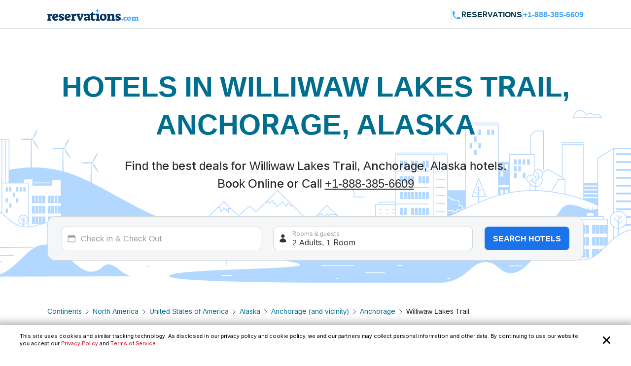

--- FILE ---
content_type: text/html; charset=utf-8
request_url: https://www.reservations.com/Hotels/williwaw-lakes-trail-anchorage-ak
body_size: 27827
content:
<!doctype html>
<html lang="en">
<head>

    <meta http-equiv="content-type" content="text/html; charset=utf-8" />
    <meta name="author" content="Reservations.com" />
    <meta name="viewport" content="width=device-width, initial-scale=1, minimum-scale=1.0, maximum-scale=1.0, user-scalable=no" />

    <meta name="twitter:card" content="summary">
    <meta name="twitter:site" content="@reservationscom">
    <meta name="twitter:creator" content="@reservationscom">
    <link rel="preconnect" href="https://fonts.googleapis.com">
    <link rel="preconnect" href="https://fonts.gstatic.com" crossorigin>
    <link rel="preconnect" href="https://unpkg.com">
    <link rel="preconnect" href="https://cdn.jsdelivr.net">
    <link rel="preconnect" href="https://i.travelapi.com">
    <link rel="preconnect" href="https://consent.cookiebot.com">
    <script>
        var hpJsonConfiguration = {"WebsiteId":1,"DefaultPhoneNumber":"+1-888-385-6609","Host":"secure1.reservations.com","SourceCode":"RC-PPC","SiteId":"8567","InternationalPhoneNumber":"+44 203 905 1911","SourceCodeOrganic":"RC-PPC-Organic","CampaignId":600,"Locale":["*"]};
        var currentCulture = 'en-US'; 
         var currentCultureWithUnderLine = 'en_US';
          function gen_mail_to_link(lhs,rhs,closeit) {
            document.write("<a id=\"emailLink\" href=\"mailto");
            document.write(":" + lhs + "@" + rhs + "\">");
            if(closeit) document.write(lhs + "@" + rhs + "</a>");
        }
    </script>
    
    <meta name="description" content="Big Savings and low prices on Williwaw Lakes Trail, Anchorage, Alaska.  Anchorage,. Anchorage. Alaska. United States of America hotels, motels, resorts and inns. Find best hotel deals and discounts. Book online now or call 24/7 toll-free." />
    <meta name="robots" content="index,follow" />
    <meta http-equiv="content-language" content="en-us" />
    <meta http-equiv="content-script-type" content="text/javascript" />
    <meta http-equiv="content-style-type" content="text/css" />
    <meta property="og:title" content="Top 20 best hotels near Williwaw Lakes Trail, Anchorage, Alaska " />
    <meta property="og:description" content="Big Savings and low prices on Williwaw Lakes Trail, Anchorage, Alaska.  Anchorage,. Anchorage. Alaska. United States of America hotels, motels, resorts and inns. Find best hotel deals and discounts. Book online now or call 24/7 toll-free." />
    <meta property="og:type" content="website" />
    <meta property="og:image" content="https://www.reservations.com/images/reservationscom.jpg" />
    <meta property="og:locale" content="en-us" />
    <meta property="og:url" content="https://www.reservations.com/" />
    <meta property="og:site_name" content="Reservations.com" />

    <link rel="apple-touch-icon" sizes="180x180" href="/apple-touch-icon.png">
<link rel="icon" type="image/png" sizes="32x32" href="/favicon-32x32.png">
<link rel="icon" type="image/png" sizes="16x16" href="/favicon-16x16.png">
<link rel="manifest" href="/manifest.json">
<link rel="mask-icon" href="/safari-pinned-tab.svg" color="#5bbad5">
<meta name="theme-color" content="#ffffff">


<script type="text/javascript">
    
    var initDeviceType = 'Desktop';

</script>

<script id="Cookiebot" src="https://consent.cookiebot.com/uc.js" data-blockingmode="auto" data-georegions="{'region':'US-06','cbid':'a662f636-0832-487f-ae3e-4170792f8598'},{ 'region': 'AT,BE,BG,HR,CY,CZ,DK,EE,FI,FR,DE,GR,HU,IE,IT,LV,LT,LU,MT,NL,PL,PT,RO,SK,SI,ES,SE,GB,ZA', 'cbid': '983aaf87-ad8a-4314-8881-e78321dcf16e' },{ 'region': 'BR', 'cbid': '8cdd6f18-200c-4b97-a637-47b58c06bffa' }" data-cbid="6b5b2176-b36a-4d04-9777-e1634b4a8539" type="text/javascript" defer></script>
<script>
    window.addEventListener("CookiebotOnDialogDisplay", () => {
        if (window.Cookiebot) {
            if (Cookiebot.dialog.userCountry == 'US-06') {
                var cybotCookiebotDialog = document.getElementById("CybotCookiebotDialog");

                var consent = document.createElement("button");
                consent.classList.add("c-button-customized");
                consent.addEventListener('click', () => { Cookiebot.dialog.submitConsent(); });
                
                if (cybotCookiebotDialog != null) {
                    cybotCookiebotDialog.append(consent);
                }

                var cybotCookiebotDialogBodyLevelButtonCustomize = document.getElementById("CybotCookiebotDialogBodyLevelButtonCustomize");
                cybotCookiebotDialogBodyLevelButtonCustomize.classList.add("CybotCookiebotDialogBodyLevelButtonCustomizeCCPA");

                var cybotCookiebotDialogBodyLevelButtonLevelOptinAllowallSelection = document.getElementById("CybotCookiebotDialogBodyLevelButtonLevelOptinAllowallSelection");
                cybotCookiebotDialogBodyLevelButtonLevelOptinAllowallSelection.classList.add("CybotCookiebotDialogBodyLevelButtonLevelOptinAllowallSelectionCCPA");

                var cybotCookiebotDialogDetailBodyContentCookieContainer = document.getElementById("CybotCookiebotDialogDetailBodyContentCookieContainer");
                cybotCookiebotDialogDetailBodyContentCookieContainer.classList.add("CybotCookiebotDialogDetailBodyContentCookieContainerCCPA");

                var dialogButtons = document.querySelectorAll(".CybotCookiebotDialogDetailBodyContentCookieContainerButton");
                dialogButtons.forEach(button => button.disabled = true);
            }
            else if (Cookiebot.regulations.gdprApplies || Cookiebot.regulations.lgpdApplies) {
                var cybotDialogButtonsWrapper = document.getElementById("CybotCookiebotDialogBodyButtonsWrapper");
                cybotDialogButtonsWrapper.classList.add("CybotCookiebotDialogBodyButtonsWrapperGDPR");

                var cybotDialogBodyButtons = document.getElementById("CybotCookiebotDialogBodyButtons");
                cybotDialogBodyButtons.classList.add("CybotCookiebotDialogBodyButtonsGDPR");

                var cybotCookiebotDialogBodyEdgeMoreDetails = document.getElementById("CybotCookiebotDialogBodyEdgeMoreDetails");
                cybotCookiebotDialogBodyEdgeMoreDetails.classList.add("CybotCookiebotDialogBodyBottomWrapperGDPR");
            }

            if (Cookiebot.consented == false) {
                document.addEventListener("DOMContentLoaded", async () => {
                    document.body.querySelectorAll("body>div").forEach(x => x.classList.add("cookieconsent-implied-trigger"));
                });
            }
        }
        else{
            Rcom.ErrorLogger('_CookieBanner.cshtml', 'window.addEventListener', 'CookieBanner', 'Cookiebot is not defined');
        }
    });


    // setTimeout(function () {
    //     var headID = document.getElementsByTagName("head")[0];
    //     var newScript = document.createElement('script');
    //     newScript.id = "Cookiebot";
    //     newScript.type = 'text/javascript';
    //     newScript.src = 'https://consent.cookiebot.com/uc.js';
    //     newScript.setAttribute("data-cbid", "6b5b2176-b36a-4d04-9777-e1634b4a8539");
    //     newScript.setAttribute("data-blockingmode", "auto");
    //     newScript.setAttribute("data-georegions", "{'region':'US-06','cbid':'a662f636-0832-487f-ae3e-4170792f8598'},{ 'region': 'AT,BE,BG,HR,CY,CZ,DK,EE,FI,FR,DE,GR,HU,IE,IT,LV,LT,LU,MT,NL,PL,PT,RO,SK,SI,ES,SE,GB,ZA', 'cbid': '983aaf87-ad8a-4314-8881-e78321dcf16e' },{ 'region': 'BR', 'cbid': '8cdd6f18-200c-4b97-a637-47b58c06bffa' }");
    //     headID.appendChild(newScript);
    // }, 3000);
</script>

<style>

    #CybotCookiebotDialog {
        font-family: inherit !important;
    }

    #CybotCookiebotDialog label[for="CybotCookiebotDialogBodyLevelButtonNecessaryInline"],
    #CybotCookiebotDialog label[for="CybotCookiebotDialogBodyLevelButtonPreferencesInline"],
    #CybotCookiebotDialog label[for="CybotCookiebotDialogBodyLevelButtonStatisticsInline"],
    #CybotCookiebotDialog label[for="CybotCookiebotDialogBodyLevelButtonMarketingInline"],
    #CybotCookiebotDialogDetailBodyContentCookieContainerUnclassified {
        text-transform: uppercase;
        letter-spacing: 1px;
    }

    #CybotCookiebotDialogDetailBodyContentCookieContainer {
        padding: 0 0.625em !important;
    }

    #CybotCookiebotDialog.CybotEdge {
        padding: 5px 20px !important;
    }

    #CybotCookiebotDialog.CybotEdge a:hover{
        text-decoration:underline !important;
    }

    #CybotCookiebotDialog[data-template=bottom] {
        top: 100%;
        transform: translate(-50%, -100%);
        max-width: none !important;
        width: 100% !important;
    }

    #CybotCookiebotDialog.CybotEdge .CybotCookiebotDialogContentWrapper {
        align-items: center;
        max-width: 1950px !important;
    }

    #CybotCookiebotDialog.CybotEdge #CybotCookiebotDialogBody * {
        font-size: 11px;
    }

    #CybotCookiebotDialog.CybotEdge .CybotCookiebotScrollContainer {
        border-bottom: none !important;
        min-height: 0px !important;
    }

    #CybotCookiebotDialog.CybotEdge #CybotCookiebotDialogBodyContent {
        padding: 0 .625em !important;
    }

    #CybotCookiebotDialog.CybotEdge h2#CybotCookiebotDialogBodyContentTitle {
        font-size: 12px !important;
        display: none;
    }

    #CybotCookiebotDialog.CybotEdge #CybotCookiebotDialogBodyContentText a {
        font-weight: unset !important;
    }

    #CybotCookiebotDialog.CybotEdge .CybotCookiebotDialogBodyBottomWrapper {
        margin-top: 0 !important;
    }

    #CybotCookiebotDialog.CybotEdge #CybotCookiebotDialogBodyEdgeMoreDetails {
        display: inline-block;
        justify-content: flex-start !important;
        margin: 0em 2em .5em 1em !important;
    }

    #CybotCookiebotDialog #CybotCookiebotDialogFooter #CybotCookiebotDialogBodyButtonsWrapper {
        flex-direction: row !important;
        min-width: 120px;
        column-gap: 10px;
        align-items: baseline;
    }

        #CybotCookiebotDialog #CybotCookiebotDialogFooter #CybotCookiebotDialogBodyButtonsWrapper.CybotCookiebotDialogBodyButtonsWrapperGDPR {
            flex-direction: column !important;
            min-width: unset;
            row-gap: 10px;
            align-items: baseline;
        }

            #CybotCookiebotDialog #CybotCookiebotDialogFooter #CybotCookiebotDialogBodyButtonsWrapper.CybotCookiebotDialogBodyButtonsWrapperGDPR * {
                width: 100%;
                max-width: 400px;
                border: 1px solid;
                font-size: 14px;
                font-weight: normal;
            }

    #CybotCookiebotDialog.CybotEdge #CybotCookiebotDialogBodyEdgeMoreDetails.CybotCookiebotDialogBodyBottomWrapperGDPR {
        display: none;
    }

    #CybotCookiebotDialog.CybotEdge #CybotCookiebotDialogBodyLevelButtonCustomize.CybotCookiebotDialogBodyLevelButtonCustomizeCCPA {
        display: none;
    }

    #CybotCookiebotDialog .CybotCookiebotDialogDetailBodyContentCookieContainerCCPA .CybotCookiebotDialogDetailBodyContentCookieContainerButton:before {
        display: none !important;
    }

    #CybotCookiebotDialog .CybotCookiebotDialogDetailBodyContentCookieTypeIntro {
        padding-left: 0 !important;
    }

    #CybotCookiebotDialog #CybotCookiebotDialogDetailBodyContentCookieContainerNecessary:hover,
    #CybotCookiebotDialog #CybotCookiebotDialogDetailBodyContentCookieContainerPreference:hover,
    #CybotCookiebotDialog #CybotCookiebotDialogDetailBodyContentCookieContainerStatistics:hover,
    #CybotCookiebotDialog #CybotCookiebotDialogDetailBodyContentCookieContainerAdvertising:hover,
    #CybotCookiebotDialog #CybotCookiebotDialogDetailBodyContentCookieContainerAdvertising:hover,
    #CybotCookiebotDialog #CybotCookiebotDialogDetailBodyContentCookieContainerUnclassified:hover {
        color: #000000;
    }

    #CybotCookiebotDialog #CybotCookiebotDialogFooter #CybotCookiebotDialogBodyButtonsWrapper *,
    #CybotCookiebotDialog #CybotCookiebotDialogBodyLevelButtonLevelOptinAllowallSelection.CybotCookiebotDialogBodyLevelButtonLevelOptinAllowallSelectionCCPA {
        margin-bottom: 0;
        padding: 0;
        height: 30px;
        flex: 1;
        border: 1px solid;
        font-size: 14px;
        font-weight: normal;
    }


    #CybotCookiebotDialog.CybotEdge #CybotCookiebotDialogFooter {
        padding: 0em 0.5em 1.25em !important;
        width: 100%;
    }

    #CybotCookiebotDialog #CybotCookiebotDialogBodyButtons .CybotCookiebotDialogBodyButton {
        border-radius: 8px !important;
        transition: color .15s ease-in-out, background-color .15s ease-in-out, border-color .15s ease-in-out, box-shadow .15s ease-in-out;
    }

    #CybotCookiebotDialog #CybotCookiebotDialogDetailFooter {
        display: none;
    }

    a#CybotCookiebotDialogPoweredbyCybot,
    div#CybotCookiebotDialogPoweredByText,
    div#CybotCookiebotDialogHeader {
        display: none;
    }

    #CybotCookiebotDialog .CybotCookiebotDialogArrow {
        display: none !important;
    }

    #CybotCookiebotDialog.CybotEdge .c-button-customized {
        border: none;
        position: absolute;
        top: 3px;
        right: 3px;
        padding: 15px;
        background-size: 25px;
        background-repeat: no-repeat;
        background-position: center;
        background-image: url('data:image/svg+xml,<svg xmlns="http://www.w3.org/2000/svg" viewBox="0 0 16 16" fill="none" xmlns:v="https://vecta.io/nano"><path fill-rule="evenodd" d="M3.434 12.566a.8.8 0 0 0 1.131 0L8 9.131l3.434 3.434a.8.8 0 0 0 1.131-1.131L9.131 8l3.434-3.434a.8.8 0 1 0-1.131-1.131L8 6.869 4.566 3.434a.8.8 0 0 0-1.131 1.131L6.869 8l-3.434 3.434a.8.8 0 0 0 0 1.131z" fill="%23000000"></path></svg>');
    }

    @media screen and (min-width: 601px) {
        #CybotCookiebotDialog.CybotEdge #CybotCookiebotDialogBodyButtons .CybotCookiebotDialogBodyButton {
            margin-right: 0em !important;
        }

        #CybotCookiebotDialog #CybotCookiebotDialogBodyButtonsWrapper.CybotCookiebotDialogBodyButtonsWrapperGDPR * {
            margin-right: 0em !important;
            border: 1px solid;
            font-size: 14px;
            font-weight: normal;
        }
    }

    @media screen and (min-width: 768px) {
        #CybotCookiebotDialog.CybotEdge #CybotCookiebotDialogFooter {
            padding: 0.375em 0.5em !important;
        }

        #CybotCookiebotDialog.CybotEdge #CybotCookiebotDialogBodyButtons.CybotCookiebotDialogBodyButtonsGDPR {
            max-width: none !important;
        }

        #CybotCookiebotDialog #CybotCookiebotDialogFooter #CybotCookiebotDialogBodyButtonsWrapper.CybotCookiebotDialogBodyButtonsWrapperGDPR {
            flex-direction: row !important;
            min-width: unset;
            column-gap: 5px;
            align-items: center;
        }

            #CybotCookiebotDialog #CybotCookiebotDialogFooter #CybotCookiebotDialogBodyButtonsWrapper.CybotCookiebotDialogBodyButtonsWrapperGDPR * {
                min-width: 120px;
                border: 1px solid;
                font-size: 14px;
                font-weight: normal;
            }

        #CybotCookiebotDialog.CybotEdge #CybotCookiebotDialogBodyEdgeMoreDetails {
            margin: 0em 2em .5em 0.625em !important;
        }

        #CybotCookiebotDialog.CybotEdge #CybotCookiebotDialogFooter #CybotCookiebotDialogBodyButtonsWrapper {
            min-width: 286px;
        }



        #CybotCookiebotDialog.CybotEdge .CybotCookiebotDialogContentWrapper {
            flex-direction: row !important;
        }

        #CybotCookiebotDialog.CybotEdge #CybotCookiebotDialogFooter {
            padding: 0;
            width: auto;
        }
    }
</style>

<script>
    var rcomSettings = {
        gtmId: 'GTM-MVJDWDX',       
        trustYouKey: '72e42e57-fb19-4cec-965c-3e316ea4b7d2',       
        clickyId: '100720991'
    };
    // console.log(rcomSettings);
</script>
<script async src="https://ob.forroundprince.com/i/7582c846e35df66ffbe22f465416b514.js" data-ch="cheq4ppc" class="ct_clicktrue_68799">
</script>


<script type="text/javascript">

    var Rcom = Rcom || {};

    Rcom.createNS = function (namespace) {
        var nsparts = namespace.split(".");
        var parent = Rcom;
        if (nsparts[0] === "Rcom") {
            nsparts = nsparts.slice(1);
        }
        for (var i = 0; i < nsparts.length; i++) {
            var partname = nsparts[i];
            if (typeof parent[partname] === "undefined") {
                parent[partname] = {};
            }
            parent = parent[partname];
        }
        return parent;
    };
    Rcom.ErrorLogger = function (namespace, methodName, errorMessage) {

        let errorProperties = {
            'methodName': methodName,
            'namespace': namespace
        };

        if (window.rcomAppInsights) {
            rcomAppInsights.trackException(new Error(errorMessage.toString()), errorProperties);
            rcomAppInsights.flush();
        } else {
            console.error(`${namespace}_${methodName}_${errorMessage}`);
        }
    };
    Rcom.ErrorLogger = function (errorMessage) {

        if (window.rcomAppInsights) {
            rcomAppInsights.trackException(new Error(errorMessage.toString()));
            rcomAppInsights.flush();
        } else {
            console.error(`${errorMessage}`);
        }
    };
    Rcom.ErrorLogger = function (fileName, namespace, methodName, errorMessage) {

        let errorProperties = {
            'fileName': fileName,
            'methodName': methodName,
            'namespace': namespace
        };

        if (window.rcomAppInsights) {
            rcomAppInsights.trackException(new Error(errorMessage.toString()), errorProperties);
            rcomAppInsights.flush();
        } else {
            console.error(`${fileName}_${namespace}_${methodName}_${errorMessage}`);
        }
    };

</script>


    <link rel="stylesheet" href="https://cdnjs.cloudflare.com/ajax/libs/bootstrap/5.3.2/css/bootstrap.min.css" integrity="sha512-b2QcS5SsA8tZodcDtGRELiGv5SaKSk1vDHDaQRda0htPYWZ6046lr3kJ5bAAQdpV2mmA/4v0wQF9MyU6/pDIAg==" crossorigin="anonymous" referrerpolicy="no-referrer" />    
    <link rel="stylesheet" async href="//unpkg.com/leaflet@1.9.4/dist/leaflet.css" integrity="sha256-p4NxAoJBhIIN+hmNHrzRCf9tD/miZyoHS5obTRR9BMY=" crossorigin="" />
    <link rel="stylesheet" async type="text/css" href="//fonts.googleapis.com/css2?family=Inter:wght@100;200;300;400;500;600;700&display=swap&text=Reservations.com" />
    <link rel="stylesheet" type="text/css" href="/css/newui/common.css?v=o4oI7MK7ZlCEJPjsaeWene-6W8aCVKHS_eZDBNDO2NA" />
    

        <link rel="stylesheet" href="/css/newui/searchbox.css?v=bvc3MR08b0onBKpOo2BrtansYkE0nIAFiui4r_Ep78I" />
        <link rel="stylesheet" href="/css/newui/cityPage.css?v=mpAA8hPoK8ssN27xeZ7TBPk1X-WcTkbqBVZw7fsarh4" />
    <script type="text/javascript" src="/js/common/RcomMediaCore.js?v=ByK2xue1_gsz6as2ssFNUGmRGNfMHVU1nHywyVdzVXs"></script>
        <script type="text/javascript" src="/js/common/RcomMedia/Rcom.Web.Media.ClickTripz.js?v=C_fZjq04jg3BcC4rfrTjxb8bZSbrsLFtMaw2_V77_H0"></script>

        <script src="https://js.stripe.com/v3/" async></script>
    <link rel="stylesheet" href="//cdnjs.cloudflare.com/ajax/libs/bootstrap/5.3.2/css/bootstrap.min.css" integrity="sha512-b2QcS5SsA8tZodcDtGRELiGv5SaKSk1vDHDaQRda0htPYWZ6046lr3kJ5bAAQdpV2mmA/4v0wQF9MyU6/pDIAg==" crossorigin="anonymous" referrerpolicy="no-referrer" />
    <style>
        .imgClass {
            width: 100%;
            height: 100%;
            object-fit: cover;
        }       
    </style>

    
    <link rel="stylesheet" href="https://unpkg.com/leaflet@1.7.1/dist/leaflet.css"
          integrity="sha512-xodZBNTC5n17Xt2atTPuE1HxjVMSvLVW9ocqUKLsCC5CXdbqCmblAshOMAS6/keqq/sMZMZ19scR4PsZChSR7A=="
          crossorigin="true" async="true" />
    <link href="/css/newui/cityPage.css?v=mpAA8hPoK8ssN27xeZ7TBPk1X-WcTkbqBVZw7fsarh4" rel="stylesheet" type="text/css" />

    <title>Top 20 best hotels near Williwaw Lakes Trail, Anchorage, Alaska  - Reservations.com</title>

    

    <link rel="canonical" href="https://www.reservations.com/Hotels/williwaw-lakes-trail-anchorage-ak" />
    <script>
        var _hpLq = _hpLq || [];
        var _hpLp = _hpLp || {
                pageId: 13,
                siteId: hpJsonConfiguration.SiteId,
                sourceCode: hpJsonConfiguration.SourceCodeOrganic,
                locale: currentCultureWithUnderLine,
                server: 'Static',
                loadTime: (new Date().getTime()),
                cityName:"Anchorage",
                cityStateProvinceName:"Alaska",
                cityCountryAbbreviation:"United States of America"

        };
        var groupRoutingUrl="https://groups.reservations.com/Group-Rate/?city=Williwaw Lakes Trail, Anchorage, Alaska, United States of America";
    </script>
    
    
<script type="text/javascript">
    /* INTENTMEDIA v1.3 */
    window.IntentMediaProperties = {
        site_name: 'RESERVATIONS_US',
        page_id: 'hotel.list',
        site_country: 'US',
        site_language: 'EN',
        site_currency: 'USD'
    };
    if ((typeof(IntentMedia) !== "undefined")) {
        function IntentMediaTrigger() {
            setTimeout(function() {
                    IntentMedia.trigger("open_overlay");
                },
                5000);
        }
    }
</script>

        <script>
            Rcom.Web.Media.Model.SetSearchPropertyInfo(Rcom.Web.Media.Model.EventType.RegionDetails,'','','','Anchorage','Alaska','United States of America','','');
        </script>
            <script>
                window.IntentMediaProperties.hotel_city = 'Anchorage';
            </script>
            <script>
                window.IntentMediaProperties.hotel_state = 'Alaska';
            </script>
            <script>
                window.IntentMediaProperties.hotel_country = 'United States of America';
            </script>



    <script type="text/javascript">
    var hostName = getHostName();
    var clickyIdentifier = 'rcomprod-v1';

    !(function (cfg) { function e() { cfg.onInit && cfg.onInit(n) } var x, w, D, t, E, n, C = window, O = document, b = C.location, q = "script", I = "ingestionendpoint", L = "disableExceptionTracking", j = "ai.device."; "instrumentationKey"[x = "toLowerCase"](), w = "crossOrigin", D = "POST", t = "appInsightsSDK", E = cfg.name || "appInsights", (cfg.name || C[t]) && (C[t] = E), n = C[E] || function (g) { var f = !1, m = !1, h = { initialize: !0, queue: [], sv: "8", version: 2, config: g }; function v(e, t) { var n = {}, i = "Browser"; function a(e) { e = "" + e; return 1 === e.length ? "0" + e : e } return n[j + "id"] = i[x](), n[j + "type"] = i, n["ai.operation.name"] = b && b.pathname || "_unknown_", n["ai.internal.sdkVersion"] = "javascript:snippet_" + (h.sv || h.version), { time: (i = new Date).getUTCFullYear() + "-" + a(1 + i.getUTCMonth()) + "-" + a(i.getUTCDate()) + "T" + a(i.getUTCHours()) + ":" + a(i.getUTCMinutes()) + ":" + a(i.getUTCSeconds()) + "." + (i.getUTCMilliseconds() / 1e3).toFixed(3).slice(2, 5) + "Z", iKey: e, name: "Microsoft.ApplicationInsights." + e.replace(/-/g, "") + "." + t, sampleRate: 100, tags: n, data: { baseData: { ver: 2 } }, ver: undefined, seq: "1", aiDataContract: undefined } } var n, i, t, a, y = -1, T = 0, S = ["js.monitor.azure.com", "js.cdn.applicationinsights.io", "js.cdn.monitor.azure.com", "js0.cdn.applicationinsights.io", "js0.cdn.monitor.azure.com", "js2.cdn.applicationinsights.io", "js2.cdn.monitor.azure.com", "az416426.vo.msecnd.net"], o = g.url || cfg.src, r = function () { return s(o, null) }; function s(d, t) { if ((n = navigator) && (~(n = (n.userAgent || "").toLowerCase()).indexOf("msie") || ~n.indexOf("trident/")) && ~d.indexOf("ai.3") && (d = d.replace(/(\/)(ai\.3\.)([^\d]*)$/, function (e, t, n) { return t + "ai.2" + n })), !1 !== cfg.cr) for (var e = 0; e < S.length; e++)if (0 < d.indexOf(S[e])) { y = e; break } var n, i = function (e) { var a, t, n, i, o, r, s, c, u, l; h.queue = [], m || (0 <= y && T + 1 < S.length ? (a = (y + T + 1) % S.length, p(d.replace(/^(.*\/\/)([\w\.]*)(\/.*)$/, function (e, t, n, i) { return t + S[a] + i })), T += 1) : (f = m = !0, s = d, !0 !== cfg.dle && (c = (t = function () { var e, t = {}, n = g.connectionString; if (n) for (var i = n.split(";"), a = 0; a < i.length; a++) { var o = i[a].split("="); 2 === o.length && (t[o[0][x]()] = o[1]) } return t[I] || (e = (n = t.endpointsuffix) ? t.location : null, t[I] = "https://" + (e ? e + "." : "") + "dc." + (n || "services.visualstudio.com")), t }()).instrumentationkey || g.instrumentationKey || "", t = (t = (t = t[I]) && "/" === t.slice(-1) ? t.slice(0, -1) : t) ? t + "/v2/track" : g.endpointUrl, t = g.userOverrideEndpointUrl || t, (n = []).push((i = "SDK LOAD Failure: Failed to load Application Insights SDK script (See stack for details)", o = s, u = t, (l = (r = v(c, "Exception")).data).baseType = "ExceptionData", l.baseData.exceptions = [{ typeName: "SDKLoadFailed", message: i.replace(/\./g, "-"), hasFullStack: !1, stack: i + "\nSnippet failed to load [" + o + "] -- Telemetry is disabled\nHelp Link: https://go.microsoft.com/fwlink/?linkid=2128109\nHost: " + (b && b.pathname || "_unknown_") + "\nEndpoint: " + u, parsedStack: [] }], r)), n.push((l = s, i = t, (u = (o = v(c, "Message")).data).baseType = "MessageData", (r = u.baseData).message = 'AI (Internal): 99 message:"' + ("SDK LOAD Failure: Failed to load Application Insights SDK script (See stack for details) (" + l + ")").replace(/\"/g, "") + '"', r.properties = { endpoint: i }, o)), s = n, c = t, JSON && ((u = C.fetch) && !cfg.useXhr ? u(c, { method: D, body: JSON.stringify(s), mode: "cors" }) : XMLHttpRequest && ((l = new XMLHttpRequest).open(D, c), l.setRequestHeader("Content-type", "application/json"), l.send(JSON.stringify(s))))))) }, a = function (e, t) { m || setTimeout(function () { !t && h.core || i() }, 500), f = !1 }, p = function (e) { var n = O.createElement(q), e = (n.src = e, t && (n.integrity = t), n.setAttribute("data-ai-name", E), cfg[w]); return !e && "" !== e || "undefined" == n[w] || (n[w] = e), n.onload = a, n.onerror = i, n.onreadystatechange = function (e, t) { "loaded" !== n.readyState && "complete" !== n.readyState || a(0, t) }, cfg.ld && cfg.ld < 0 ? O.getElementsByTagName("head")[0].appendChild(n) : setTimeout(function () { O.getElementsByTagName(q)[0].parentNode.appendChild(n) }, cfg.ld || 0), n }; p(d) } cfg.sri && (n = o.match(/^((http[s]?:\/\/.*\/)\w+(\.\d+){1,5})\.(([\w]+\.){0,2}js)$/)) && 6 === n.length ? (d = "".concat(n[1], ".integrity.json"), i = "@".concat(n[4]), l = window.fetch, t = function (e) { if (!e.ext || !e.ext[i] || !e.ext[i].file) throw Error("Error Loading JSON response"); var t = e.ext[i].integrity || null; s(o = n[2] + e.ext[i].file, t) }, l && !cfg.useXhr ? l(d, { method: "GET", mode: "cors" }).then(function (e) { return e.json()["catch"](function () { return {} }) }).then(t)["catch"](r) : XMLHttpRequest && ((a = new XMLHttpRequest).open("GET", d), a.onreadystatechange = function () { if (a.readyState === XMLHttpRequest.DONE) if (200 === a.status) try { t(JSON.parse(a.responseText)) } catch (e) { r() } else r() }, a.send())) : o && r(); try { h.cookie = O.cookie } catch (k) { } function e(e) { for (; e.length;)!function (t) { h[t] = function () { var e = arguments; f || h.queue.push(function () { h[t].apply(h, e) }) } }(e.pop()) } var c, u, l = "track", d = "TrackPage", p = "TrackEvent", l = (e([l + "Event", l + "PageView", l + "Exception", l + "Trace", l + "DependencyData", l + "Metric", l + "PageViewPerformance", "start" + d, "stop" + d, "start" + p, "stop" + p, "addTelemetryInitializer", "setAuthenticatedUserContext", "clearAuthenticatedUserContext", "flush"]), h.SeverityLevel = { Verbose: 0, Information: 1, Warning: 2, Error: 3, Critical: 4 }, (g.extensionConfig || {}).ApplicationInsightsAnalytics || {}); return !0 !== g[L] && !0 !== l[L] && (e(["_" + (c = "onerror")]), u = C[c], C[c] = function (e, t, n, i, a) { var o = u && u(e, t, n, i, a); return !0 !== o && h["_" + c]({ message: e, url: t, lineNumber: n, columnNumber: i, error: a, evt: C.event }), o }, g.autoExceptionInstrumented = !0), h }(cfg.cfg), (C[E] = n).queue && 0 === n.queue.length ? (n.queue.push(e), n.trackPageView({})) : e(); })({
    src: "https://js.monitor.azure.com/scripts/b/ai.3.gbl.min.js",
    name: "rcomAppInsights",  
    crossOrigin: "anonymous", 
    onInit: function (sdk) {
            sdk.addTelemetryInitializer(function (envelope) {
                envelope.tags = envelope.tags || [];
                envelope.tags.push({ "ai.cloud.role": hostName });
            });
        },
    cfg: { 
        connectionString:  "InstrumentationKey=0c692b97-9516-4c25-9986-ecb0c2897550;IngestionEndpoint=https://eastus-3.in.applicationinsights.azure.com/;LiveEndpoint=https://eastus.livediagnostics.monitor.azure.com/;ApplicationId=cfd31f12-2376-4d9b-9be1-31c4edfedcc9"
    }
    });   

    function getHostName() {
        var parsedUrl = new URL(window.location.href);
        var environment = '';
        var hostname = parsedUrl.hostname.toLowerCase();
        hostname = hostname.replace(/^www\./, '').replace(".azurewebsites.net", '');
        hostname = hostname.split(':')[0];

        if (hostname.includes("reservations.com") && (environment === "self" || isNullOrEmpty(environment))) {
            return "rcomprod";
        } else if (hostname.includes("reservations.com") && environment !== "self" && !isNullOrEmpty(environment)) {
            return "rcomprod-" + environment;
        } else {
            return hostname;
        }
    }
    function isNullOrEmpty(value) {
        return (value == null || (typeof value === "string" && value.trim().length === 0));
    }
</script>
    <script>
    var _prum = [['id', '59e0d51131030fa2317b23c6'],
        ['mark', 'firstbyte', (new Date()).getTime()]];
    (function() {
        var s = document.getElementsByTagName('script')[0]
            , p = document.createElement('script');
        p.async = 'async';
        p.src = '//rum-static.pingdom.net/prum.min.js';
        s.parentNode.insertBefore(p, s);
    })();
</script>
</head>
<body itemscope itemtype="https://schema.org/SearchResultsPage">

    <noscript>
    <iframe src="https://obs.forroundprince.com/ns/7582c846e35df66ffbe22f465416b514.html?ch=cheq4ppc" width="0" height="0" style="display:none"></iframe>
</noscript>

<!-- Organization Info -->
<script type="application/ld&#x2B;json">
{
    "@context": "https://schema.org",
    "@type": "Organization",
    "name": "Reservations.com",
    "url": "https://www.reservations.com",
    "sameAs" : [
        "https://www.facebook.com/reservationscom/",
        "https://twitter.com/reservationscom",
        "https://www.instagram.com/reservationscom/",
        "https://www.youtube.com/channel/UCZmBXxs3zcJubOV2XpLhTsQ",
        "https://www.linkedin.com/company/reservations.com",
        "https://www.pinterest.com/reservationscom/"
    ],
    "logo": "https://www.reservations.com/images/logo.png",
    "description": "Big savings up to 60% off on hotels in top destinations. Book your hotel now with Reservations.com",
    "email": "support@reservations.com",
    "address": {
        "@type": "PostalAddress",
            "streetAddress": "111 North Orange Avenue, Suite 800",
            "addressLocality": "Orlando",
        "addressRegion": "FL",
            "postalCode": "32801"
    },
    "contactPoint": [
        {
            "@type": "ContactPoint",
            "telephone": "+1-888-385-6609",
            "contactType": "customer service",
            "contactOption": "TollFree",
            "areaServed": "US"
        },{
            "@type": "ContactPoint",
            "telephone": "+1-888-385-6609",
            "contactType": "reservations",
            "contactOption": "TollFree",
            "areaServed": "US"
        },{
            "@type": "ContactPoint",
            "telephone": "+44 203 905 1911",
            "contactType": "customer service",
            "contactOption": "TollFree",
            "areaServed": "GB"
        }
    ],
    "duns": "07-888-5935",
    "slogan": "To bring human-touch back to the world of online travel",
    "awards": [
        "Great Place to Work",
        "2017 Stevie Award",
        "Best in Biz",
        "Business Journal Fast 50"
    ]
}
</script>
<!-- Reviews -->
<script type="application/ld&#x2B;json">
{
    "@context" : "https://schema.org/",
    "@type": "EmployerAggregateRating",
    "itemReviewed": {
        "@type": "Organization",
        "name" : "Reservations.com",
        "sameAs" : "https://www.reservations.com"
    },
    "ratingValue": "4.8",
    "bestRating": "5",
    "worstRating": "1",
    "ratingCount" : "44"
    }
</script>
<!-- Search Box -->
<script type="application/ld&#x2B;json">
{
    "@context": "https://schema.org",
    "@type": "WebSite",
    "url": "https://www.reservations.com/",
    "potentialAction": {
        "@type": "SearchAction",
        "target": "https://www.reservations.com/Hotel/Search/{search_term_string}",
        "query-input": "required name=search_term_string"
    }
}
</script>

    

    <div class="header-container">
        <header class="container-desktop">
            <a href="/"> <img src="/images/newui/images/logo.svg" alt="logo" class="header-logo" /></a>
            <div class="header-right">
                <div class="CultureHeader">
                    

<script>
    var currentCulture = 'en-US';
    var currentCurrency = 'USD';    
</script>
<style>
    @media (max-width: 768px) {
        .header-right {
            gap: 15px !important; /* remove gap on mobile */
        }

        .currency-label {
           
        }
        .CultureSelectorHeaderMobile{
            display: block !important;
            margin-left:2px;
            margin-right: 2px;
        }

        svg .CultureSelectorHeaderMobile{
            margin-left:2px;
            margin-right:2px;
        }
    }

    .culture-header {
        border: none;
        padding: 0px !important;
        
    }

    .currency-label {
        position: relative;
        display: inline-flex;
        align-items: center;
       
        font-weight: 600;
        cursor: pointer;
        user-select: none;
    }

        .currency-label select {
            position: absolute;
            inset: 0;
            opacity: 0;
            cursor: pointer;
        }

</style>
        <script>
            currentCurrency = 'USD';               
        </script>



                </div> <svg xmlns="http://www.w3.org/2000/svg" width="2" height="24" viewBox="0 0 2 24" fill="none" class="CultureSelectorHeaderMobile">
                    <path d="M1 1L1 25" stroke="#CCCCCC" stroke-linecap="round" class="d-none d-md-flex CultureSelectorHeaderMobile"></path>
                </svg>
                <div class="header-title">                    
                    <a class="mobile-phone reservations-phone-link campaign-phone">
                        <img src="/icons/phone_red.svg" height="20" width="20" alt="call us" />
                        <span class="reservations-phone-link__number campaign-phone" style="display:none">&#x2B;1-888-385-6609</span>
                    </a>                   
                    <div class="header-reservations d-none d-md-flex">
                        RESERVATIONS
                    </div>
                </div>
                <svg xmlns="http://www.w3.org/2000/svg" width="2" height="24" viewBox="0 0 2 24" fill="none">
                    <path d="M1 1L1 25" stroke="#CCCCCC" stroke-linecap="round" class="d-none d-md-flex"></path>
                </svg>
                
               

                <div class="header-phone d-none d-md-flex">
                    <a class="reservations-phone-link campaign-phone">
                        <span class="reservations-phone-link__number campaign-phone">&#x2B;1-888-385-6609</span>
                    </a>
                </div>
            </div>
        </header>
    </div>
    <div itemprop="mainContentOfPage" itemscope itemtype="https://schema.org/WebPageElement">
        




<div class="city-page">
    

<div class="city-banner">
    <div class="container-desktop section-container">
        <h1 class="city-banner-title">Hotels in Williwaw Lakes Trail, Anchorage, Alaska </h1>
        <span class="city-banner-text">
            Find the best deals for Williwaw Lakes Trail, Anchorage, Alaska hotels.
            <p class="book-text">
                Book Online or Call
                <a class="reservations-phone-link campaign-phone">
                    <span class="reservations-phone-link__number campaign-phone">&#x2B;1-888-385-6609</span>
                </a>
            </p>
        </span>
        <div class="searchbox">
    <div class="container-desktop section-container">
        <div class="form-group overflow-hidden">
            <input class="form-control readonly-input filled" type="text" id="search-result-mobile"  autocomplete="off" inputmode="none" value="" readonly="readonly">
            <label></label>
            <img src="/icons/searchbox_pencil.svg" class="input-icon result-mobile" width="20" height="20" alt="Map marker">
        </div>
        <form id="search-form" class="form-container" novalidate>
        <div id="calendar" class="form-group date-range" tabindex="0">
                <input class="form-control readonly-input" type="text" tabindex="-1" id="date-range" placeholder="Check in &amp; Check Out" required="required" data-val-required="" autocomplete="off" inputmode="none" value="" readonly="readonly">
                <label>Check in & out date</label>
                <img src="/icons/searchbox_calendar.svg" class="calendar-icon input-icon d-none black" width="20" height="20" alt="Map marker">
                <img src="/icons/searchbox_calendar_gray.svg" class="calendar-icon input-icon gray" width="20" height="20" alt="Map marker">
            </div>

            <div class="rooms-form-container">
                <div id="check-in" class="form-group" tabindex="0">
                    <input class="form-control readonly-input" type="text" id="check-in-out-date" name="check-in-out" required="required" data-val="true" data-val-required="" value="" placeholder="Rooms & guests" aria-label="Rooms" readonly="readonly" tabindex="-1">
                    <label>Rooms & guests</label>
                    <img src="/icons/searchbox_guest.svg" class="input-icon" width="20" height="20" alt="Map marker">
                </div>

                <div id="rooms-form" tabindex="0">
                    <div class="rooms-wrapper">
                        <div class="rooms-form-title">
                            <span>Rooms</span>
                            <img id="close-room-form-icon" src="/icons/close_black.svg" alt="close icon">
                        </div>
                        <div id="room-container">
                        </div>
                        <div class="room-form-btn-wrapper">
                            <button type="button" id="add-room" class="btn btn-secondary add-room">
                                <img src="/icons/add_new.svg" alt="icon"/>
                                Add room
                            </button>
                        </div>
                    </div>
                    <div class="room-form-btn-wrapper control">
                        <button id="form-enter-btn" class="btn btn-primary" type="button">Enter</button>
                        <button id="form-reset-btn" class="btn btn-secondary" type="button">Reset</button>
                    </div>
                </div>
            </div>
            <button id="form-submit-btn" class="btn btn-primary" type="submit">Search hotels</button>
            <button id="form-close-btn" type="button" class="btn close-btn btn-secondary">
                <img src="/icons/close_black.svg" alt="close" width="16" height="16"/>
                CLOSE
            </button>
        </form>
    </div>
</div>

    </div>
</div>
    <div class="city-main-content container-desktop section-container">
        

<div class="city-breadcrumbs">
<a class="click-breadcrumb" href="/Hotels/continents">Continents</a>        <img src="/icons/faq_arrow.svg" alt="arrow-icon">
<a class="click-breadcrumb" href="/Hotels/north-america">North America</a>        <img src="/icons/faq_arrow.svg" alt="arrow-icon">
<a class="click-breadcrumb" href="/Hotels/united-states-of-america">United States of America</a>        <img src="/icons/faq_arrow.svg" alt="arrow-icon">
<a class="click-breadcrumb" href="/Hotels/alaska">Alaska</a>        <img src="/icons/faq_arrow.svg" alt="arrow-icon">
<a class="click-breadcrumb" href="/Hotels/anchorage-and-vicinity-ak">Anchorage (and vicinity)</a>        <img src="/icons/faq_arrow.svg" alt="arrow-icon">
<a class="click-breadcrumb" href="/Hotels/anchorage-alaska">Anchorage</a>        <img src="/icons/faq_arrow.svg" alt="arrow-icon">
    <span class="current">Williwaw Lakes Trail </span>
</div>

        
<div class="city-content">


    <div class="inner-city-block">
        <div class="inner-city-link">
        </div>
    </div>

</div>

    </div>
    <div class="container-desktop section-container">

    </div>
    <div class="container-desktop section-container">

<div class="city-map">
    <div class="section-heading">
        <h2 class="city-section-title">Map of Williwaw Lakes Trail Hotels </h2>
        <p class="city-section-subtitle">View all Williwaw Lakes Trail, Anchorage, Alaska, United States of America hotels, motels, lodging and attractions on Williwaw Lakes Trail, Anchorage, Alaska, United States of America location map.</p>
    </div>
    <div class="map-container" id="city-map"></div>
    <div class="enter-dates-button">
        <button class="btn btn-secondary">Enter your dates</button>
    </div>
</div>    </div>
    <div class="container-desktop section-container">


<div class="city-weather">
    
        <h2 class="city-section-title">
            Weather Forecast for Williwaw Lakes Trail, Anchorage, Alaska
        </h2>
            <p>
                If you planning to travel to Williwaw Lakes Trail, Anchorage, Alaska, here is your 6-day travel weather forecast to make sure you have all the essentials needed during your stay.
                Start your day when the sunrises at 6:43 PM.
                The temperature feels like 30.7 with a humidity level of 56 so dress accordingly.
                Cloud coverage is 30 percent with visibility at 14 percent.
                Today’s UV index is 1, don’t forget the sunscreen if you need it!
                Today’s winds are traveling east at a speed of 5 MPH. At the end of the day don’t miss the sunset at 1:40 AM.
            </p>
  
    <div class="weather-toggle">
        <a class="weather-unit-toggle active">Fahrenheit</a>
        <a class="weather-unit-toggle">Celsius</a>
    </div>
    <div id="weather-data-container" class="city-data-weather">
        <div class="weather-data-list">
                        <div class="weather-data-day">
                            <div class="weather-data-top">
                                <div class="weather-data-text">
                                    <div class="weather-data-title">
                                            <span>Today</span>
                                        <span class="weather-data-title-date">1/21</span>
                                    </div>
                                    <div class="weather-data-description">
                                            <span>
                                                Scattered clouds
                                            </span>
                                    </div>
                                </div>
                                <div class="weather-data-icon">
                                        <img src="/images/weather/c02d.png" alt="Wednesday 1/21 Weather forecast for Williwaw Lakes Trail, Anchorage, Alaska, Scattered clouds" />
                                </div>
                            </div>
                            <div class="weather-data-bottom">
                                <div class="weather-data-temperature">
                                    <div class="weather-data-temp">
                                        <span class="weather-value">34</span><span>&#176;</span><span class="weather-unit">F</span>
                                    </div>
                                    <div class="weather-data-high-low">
                                        <div class="weather-data-hi"><span class="weather-value">37</span>&#176;<span class="weather-unit">F</span></div>
                                        <div class="weather-data-lo"><span class="weather-value">34</span>&#176;<span class="weather-unit">F</span></div>
                                    </div>
                                </div>
                                <div class="weather-data-precipitation-prob"><span>Precipitation: </span>0%</div>
                            </div>
                        </div>
                        <div class="weather-data-day">
                            <div class="weather-data-top">
                                <div class="weather-data-text">
                                    <div class="weather-data-title">
                                            <span>Thursday</span>
                                        <span class="weather-data-title-date">1/22</span>
                                    </div>
                                    <div class="weather-data-description">
                                            <span>
                                                Few clouds
                                            </span>
                                    </div>
                                </div>
                                <div class="weather-data-icon">
                                        <img src="/images/weather/c02d.png" alt="Thursday 1/22 Weather forecast for Williwaw Lakes Trail, Anchorage, Alaska, Few clouds" />
                                </div>
                            </div>
                            <div class="weather-data-bottom">
                                <div class="weather-data-temperature">
                                    <div class="weather-data-temp">
                                        <span class="weather-value">34</span><span>&#176;</span><span class="weather-unit">F</span>
                                    </div>
                                    <div class="weather-data-high-low">
                                        <div class="weather-data-hi"><span class="weather-value">35</span>&#176;<span class="weather-unit">F</span></div>
                                        <div class="weather-data-lo"><span class="weather-value">32</span>&#176;<span class="weather-unit">F</span></div>
                                    </div>
                                </div>
                                <div class="weather-data-precipitation-prob"><span>Precipitation: </span>0%</div>
                            </div>
                        </div>
                        <div class="weather-data-day">
                            <div class="weather-data-top">
                                <div class="weather-data-text">
                                    <div class="weather-data-title">
                                            <span>Friday</span>
                                        <span class="weather-data-title-date">1/23</span>
                                    </div>
                                    <div class="weather-data-description">
                                            <span>
                                                Scattered clouds
                                            </span>
                                    </div>
                                </div>
                                <div class="weather-data-icon">
                                        <img src="/images/weather/c02d.png" alt="Friday 1/23 Weather forecast for Williwaw Lakes Trail, Anchorage, Alaska, Scattered clouds" />
                                </div>
                            </div>
                            <div class="weather-data-bottom">
                                <div class="weather-data-temperature">
                                    <div class="weather-data-temp">
                                        <span class="weather-value">32</span><span>&#176;</span><span class="weather-unit">F</span>
                                    </div>
                                    <div class="weather-data-high-low">
                                        <div class="weather-data-hi"><span class="weather-value">33</span>&#176;<span class="weather-unit">F</span></div>
                                        <div class="weather-data-lo"><span class="weather-value">30</span>&#176;<span class="weather-unit">F</span></div>
                                    </div>
                                </div>
                                <div class="weather-data-precipitation-prob"><span>Precipitation: </span>0%</div>
                            </div>
                        </div>
                        <div class="weather-data-day">
                            <div class="weather-data-top">
                                <div class="weather-data-text">
                                    <div class="weather-data-title">
                                            <span>Saturday</span>
                                        <span class="weather-data-title-date">1/24</span>
                                    </div>
                                    <div class="weather-data-description">
                                            <span>
                                                Scattered clouds
                                            </span>
                                    </div>
                                </div>
                                <div class="weather-data-icon">
                                        <img src="/images/weather/c02d.png" alt="Saturday 1/24 Weather forecast for Williwaw Lakes Trail, Anchorage, Alaska, Scattered clouds" />
                                </div>
                            </div>
                            <div class="weather-data-bottom">
                                <div class="weather-data-temperature">
                                    <div class="weather-data-temp">
                                        <span class="weather-value">32</span><span>&#176;</span><span class="weather-unit">F</span>
                                    </div>
                                    <div class="weather-data-high-low">
                                        <div class="weather-data-hi"><span class="weather-value">34</span>&#176;<span class="weather-unit">F</span></div>
                                        <div class="weather-data-lo"><span class="weather-value">30</span>&#176;<span class="weather-unit">F</span></div>
                                    </div>
                                </div>
                                <div class="weather-data-precipitation-prob"><span>Precipitation: </span>15%</div>
                            </div>
                        </div>
                        <div class="weather-data-day">
                            <div class="weather-data-top">
                                <div class="weather-data-text">
                                    <div class="weather-data-title">
                                            <span>Sunday</span>
                                        <span class="weather-data-title-date">1/25</span>
                                    </div>
                                    <div class="weather-data-description">
                                            <span>
                                                Mix snow/rain
                                            </span>
                                    </div>
                                </div>
                                <div class="weather-data-icon">
                                        <img src="/images/weather/s04d.png" alt="Sunday 1/25 Weather forecast for Williwaw Lakes Trail, Anchorage, Alaska, Mix snow/rain" />
                                </div>
                            </div>
                            <div class="weather-data-bottom">
                                <div class="weather-data-temperature">
                                    <div class="weather-data-temp">
                                        <span class="weather-value">30</span><span>&#176;</span><span class="weather-unit">F</span>
                                    </div>
                                    <div class="weather-data-high-low">
                                        <div class="weather-data-hi"><span class="weather-value">32</span>&#176;<span class="weather-unit">F</span></div>
                                        <div class="weather-data-lo"><span class="weather-value">27</span>&#176;<span class="weather-unit">F</span></div>
                                    </div>
                                </div>
                                <div class="weather-data-precipitation-prob"><span>Precipitation: </span>0%</div>
                            </div>
                        </div>
                        <div class="weather-data-day">
                            <div class="weather-data-top">
                                <div class="weather-data-text">
                                    <div class="weather-data-title">
                                            <span>Monday</span>
                                        <span class="weather-data-title-date">1/26</span>
                                    </div>
                                    <div class="weather-data-description">
                                            <span>
                                                Heavy snow
                                            </span>
                                    </div>
                                </div>
                                <div class="weather-data-icon">
                                        <img src="/images/weather/s03d.png" alt="Monday 1/26 Weather forecast for Williwaw Lakes Trail, Anchorage, Alaska, Heavy snow" />
                                </div>
                            </div>
                            <div class="weather-data-bottom">
                                <div class="weather-data-temperature">
                                    <div class="weather-data-temp">
                                        <span class="weather-value">27</span><span>&#176;</span><span class="weather-unit">F</span>
                                    </div>
                                    <div class="weather-data-high-low">
                                        <div class="weather-data-hi"><span class="weather-value">28</span>&#176;<span class="weather-unit">F</span></div>
                                        <div class="weather-data-lo"><span class="weather-value">25</span>&#176;<span class="weather-unit">F</span></div>
                                    </div>
                                </div>
                                <div class="weather-data-precipitation-prob"><span>Precipitation: </span>100%</div>
                            </div>
                        </div>
        </div>
    </div>
        <div class="weather-navigation">
            <button class="prev">
                <img src="/images/newui/results/icons/prev-arrow.svg" alt="Previous image">
            </button>
            <button class="next">
                <img src="/images/newui/results/icons/next-arrow.svg" alt="Next image">
            </button>
        </div>
</div>    </div>
    <div class="container-desktop section-container">


<div class="city-sub-region-list">
        <div class="section-heading">
            <h2 class="city-section-title">Closest airports to Williwaw Lakes Trail, Anchorage, Alaska</h2>
            <h3 class="city-section-subtitle">Find which airports to fly into and book Williwaw Lakes Trail airport hotels.</h3>
        </div>
        <div class="inner-city-block">
            <div class="inner-city-link">
                    <ul class="inner-link">
                            <li><a class="airport" href="/Hotels/anc-airport">Anchorage, AK, United States (ANC-Ted Stevens Anchorage Intl.)</a></li>
                            <li><a class="airport" href="/Hotels/edf-airport">Anchorage, AK, United States (EDF-Elmendorf)</a></li>
                            <li><a class="airport" href="/Hotels/mri-airport">Anchorage, AK, United States (MRI-Merrill Field)</a></li>
                            <li><a class="airport" href="/Hotels/bgq-airport">Big Lake, AK, United States (BGQ)</a></li>
                            <li><a class="airport" href="/Hotels/cdv-airport">Cordova, AK, United States (CDV-Cordova Municipal)</a></li>
                            <li><a class="airport" href="/Hotels/mcl-airport">Denali National Park, AK, United States (MCL)</a></li>
                            <li><a class="airport" href="/Hotels/paq-airport">Palmer, AK, United States (PAQ)</a></li>
                            <li><a class="airport" href="/Hotels/swd-airport">Seward, AK, United States (SWD)</a></li>
                            <li><a class="airport" href="/Hotels/tka-airport">Talkeetna, AK, United States (TKA)</a></li>
                            <li><a class="airport" href="/Hotels/tek-airport">Tatitlek, AK, United States (TEK)</a></li>
                            <li><a class="airport" href="/Hotels/vdz-airport">Valdez, AK, United States (VDZ)</a></li>
                            <li><a class="airport" href="/Hotels/wwa-airport">Wasilla, AK, United States (WWA)</a></li>
                            <li><a class="airport" href="/Hotels/wow-airport">Willow, AK, United States (WOW)</a></li>
                    </ul>
            </div>
        </div>

        <div class="section-heading">
            <h2 class="city-section-title">Fun things to do near Williwaw Lakes Trail Area</h2>
            <h3 class="city-section-subtitle">Top tourist attractions and popular landmarks near Williwaw Lakes Trail.</h3>
        </div>
        <div class="inner-city-block">
            <div class="inner-city-link">
                    <ul class="inner-link">
                            <li><a class="point-of-interest" href="/Hotels/alaska-aviation-heritage-museum-anchorage-ak">Alaska Aviation Heritage Museum</a></li>
                            <li><a class="point-of-interest" href="/Hotels/alaska-botanical-garden-anchorage-ak">Alaska Botanical Garden</a></li>
                            <li><a class="point-of-interest" href="/Hotels/alaska-center-for-the-performing-arts-anchorage-ak">Alaska Center for the Performing Arts</a></li>
                            <li><a class="point-of-interest" href="/Hotels/alaska-experience-theatre-anchorage-ak">Alaska Experience Theatre</a></li>
                            <li><a class="point-of-interest" href="/Hotels/alaska-live-steamers-wasilla-ak">Alaska Live Steamers</a></li>
                            <li><a class="point-of-interest" href="/Hotels/alaska-museum-of-natural-history-anchorage-ak">Alaska Museum of Natural History</a></li>
                            <li><a class="point-of-interest" href="/Hotels/alaska-museum-of-transportation-industry-wasilla-ak">Alaska Museum of Transportation &amp; Industry</a></li>
                            <li><a class="point-of-interest" href="/Hotels/alaska-native-heritage-center-joint-base-elmendorfrichardson-ak">Alaska Native Heritage Center</a></li>
                            <li><a class="point-of-interest" href="/Hotels/alaska-pacific-university-anchorage-ak">Alaska Pacific University</a></li>
                            <li><a class="point-of-interest" href="/Hotels/alaska-sealife-center-seward-ak">Alaska SeaLife Center</a></li>
                            <li><a class="point-of-interest" href="/Hotels/alaska-state-troopers-museum-anchorage-ak">Alaska State Troopers Museum</a></li>
                            <li><a class="point-of-interest" href="/Hotels/alaska-statehood-monument-anchorage-ak">Alaska Statehood Monument</a></li>
                            <li><a class="point-of-interest" href="/Hotels/alaska-veterans-museum-anchorage-ak">Alaska Veterans Museum</a></li>
                            <li><a class="point-of-interest" href="/Hotels/alaska-wildlife-conservation-center-eagle-river-ak">Alaska Wildlife Conservation Center</a></li>
                            <li><a class="point-of-interest" href="/Hotels/alaska-zoo-anchorage-ak">Alaska Zoo</a></li>
                            <li><a class="point-of-interest" href="/Hotels/alpenglow-at-arctic-valley-joint-base-elmendorfrichardson-ak">Alpenglow at Arctic Valley</a></li>
                            <li><a class="point-of-interest" href="/Hotels/alyeska-ski-resort-girdwood-ak">Alyeska Ski Resort</a></li>
                            <li><a class="point-of-interest" href="/Hotels/amherst-glacier-whittier-alaska-united-states-of-america">Amherst Glacier</a></li>
                            <li><a class="point-of-interest" href="/Hotels/anchorage-5th-avenue-mall-anchorage-ak">Anchorage 5th Avenue Mall</a></li>
                            <li><a class="point-of-interest" href="/Hotels/anchorage-alaska-public-lands-information-center-anchorage-ak">Anchorage Alaska Public Lands Information Center</a></li>
                            <li><a class="point-of-interest" href="/Hotels/anchorage-football-stadium-anchorage-ak">Anchorage Football Stadium</a></li>
                            <li><a class="point-of-interest" href="/Hotels/anchorage-golf-course-anchorage-ak">Anchorage Golf Course</a></li>
                            <li><a class="point-of-interest" href="/Hotels/anchorage-historic-city-hall-anchorage-ak">Anchorage Historic City Hall</a></li>
                            <li><a class="point-of-interest" href="/Hotels/anchorage-market-and-festival-anchorage-ak">Anchorage Market and Festival</a></li>
                            <li><a class="point-of-interest" href="/Hotels/anchorage-memorial-park-cemetery-anchorage-ak">Anchorage Memorial Park Cemetery</a></li>
                            <li><a class="point-of-interest" href="/Hotels/anchorage-museum-at-rasmuson-center-anchorage-ak">Anchorage Museum at Rasmuson Center</a></li>
                            <li><a class="point-of-interest" href="/Hotels/arctic-benson-park-anchorage-ak">Arctic Benson Park</a></li>
                            <li><a class="point-of-interest" href="/Hotels/arkose-brewery-palmer-ak">Arkose Brewery</a></li>
                            <li><a class="point-of-interest" href="/Hotels/bear-and-raven-adventure-theater-anchorage-ak">Bear and Raven Adventure Theater</a></li>
                            <li><a class="point-of-interest" href="/Hotels/bear-glacier-seward-ak">Bear Glacier</a></li>
                            <li><a class="point-of-interest" href="/Hotels/ben-boeke-ice-rink-anchorage-ak">Ben Boeke Ice Rink</a></li>
                            <li><a class="point-of-interest" href="/Hotels/bodenburg-butte-palmer-ak">Bodenburg Butte</a></li>
                            <li><a class="point-of-interest" href="/Hotels/byron-glacier-trail-eagle-river-ak">Byron Glacier Trail</a></li>
                            <li><a class="point-of-interest" href="/Hotels/campbell-creek-greenbelt-park-anchorage-ak">Campbell Creek Greenbelt Park</a></li>
                            <li><a class="point-of-interest" href="/Hotels/campbell-lake-anchorage-ak">Campbell Lake</a></li>
                            <li><a class="point-of-interest" href="/Hotels/cape-st-elias-lighthouse-kayak-island-ak">Cape St. Elias Lighthouse</a></li>
                            <li><a class="point-of-interest" href="/Hotels/centennial-park-anchorage-ak">Centennial Park</a></li>
                            <li><a class="point-of-interest" href="/Hotels/chester-creek-greenbelt-park-anchorage-ak">Chester Creek Greenbelt Park</a></li>
                            <li><a class="point-of-interest" href="/Hotels/childs-glacier-cordova-alaska-united-states-of-america">Childs Glacier</a></li>
                            <li><a class="point-of-interest" href="/Hotels/chugach-foothills-park-anchorage-ak">Chugach Foothills Park</a></li>
                            <li><a class="point-of-interest" href="/Hotels/chugach-national-forest-alaska-united-states-of-america">Chugach National Forest</a></li>
                            <li><a class="point-of-interest" href="/Hotels/chugach-state-park-anchorage-ak">Chugach State Park</a></li>
                            <li><a class="point-of-interest" href="/Hotels/college-fjord-alaska-united-states-of-america">College Fjord</a></li>
                            <li><a class="point-of-interest" href="/Hotels/columbia-glacier-alaska-united-states-of-america">Columbia Glacier</a></li>
                            <li><a class="point-of-interest" href="/Hotels/cook-inlet-anchorage-ak">Cook Inlet</a></li>
                            <li><a class="point-of-interest" href="/Hotels/cooper-landing-museum-cooper-landing-ak">Cooper Landing Museum</a></li>
                            <li><a class="point-of-interest" href="/Hotels/copper-river-delta-alaska-united-states-of-america">Copper River Delta</a></li>
                            <li><a class="point-of-interest" href="/Hotels/cordova-historical-museum-cordova-ak">Cordova Historical Museum</a></li>
                            <li><a class="point-of-interest" href="/Hotels/crescent-glacier-whittier-alaska-united-states-of-america">Crescent Glacier</a></li>
                            <li><a class="point-of-interest" href="/Hotels/crow-creek-mine-eagle-river-ak">Crow Creek Mine</a></li>
                            <li><a class="point-of-interest" href="/Hotels/cyranos-playhouse-anchorage-ak">Cyrano&#x27;s Playhouse</a></li>
                            <li><a class="point-of-interest" href="/Hotels/david-green-park-anchorage-ak">David Green Park</a></li>
                            <li><a class="point-of-interest" href="/Hotels/delaney-park-anchorage-ak">Delaney Park</a></li>
                            <li><a class="point-of-interest" href="/Hotels/delong-lake-park-anchorage-ak">DeLong Lake Park</a></li>
                            <li><a class="point-of-interest" href="/Hotels/denaina-civic-and-convention-center-anchorage-ak">Dena&#x27;ina Civic and Convention Center</a></li>
                            <li><a class="point-of-interest" href="/Hotels/dimond-center-anchorage-ak">Dimond Center</a></li>
                            <li><a class="point-of-interest" href="/Hotels/dorothy-g-page-museum-wasilla-ak">Dorothy G. Page Museum</a></li>
                            <li><a class="point-of-interest" href="/Hotels/eagle-and-symphony-lakes-anchorage-ak">Eagle and Symphony Lakes</a></li>
                            <li><a class="point-of-interest" href="/Hotels/eagle-and-symphony-lakes-trail-eagle-river-ak">Eagle and Symphony Lakes Trail</a></li>
                            <li><a class="point-of-interest" href="/Hotels/eagle-river-nature-center-eagle-river-ak">Eagle River Nature Center</a></li>
                            <li><a class="point-of-interest" href="/Hotels/earthquake-park-anchorage-ak">Earthquake Park</a></li>
                            <li><a class="point-of-interest" href="/Hotels/eklutna-historical-park-chugiak-ak">Eklutna Historical Park</a></li>
                            <li><a class="point-of-interest" href="/Hotels/eklutna-lake-chugiak-ak">Eklutna Lake</a></li>
                            <li><a class="point-of-interest" href="/Hotels/elmendorf-state-hatchery-anchorage-ak">Elmendorf State Hatchery</a></li>
                            <li><a class="point-of-interest" href="/Hotels/far-north-bicentennial-park-anchorage-ak">Far North Bicentennial Park</a></li>
                            <li><a class="point-of-interest" href="/Hotels/flattop-trail-anchorage-ak">Flattop Trail</a></li>
                            <li><a class="point-of-interest" href="/Hotels/fourth-avenue-theatre-anchorage-ak">Fourth Avenue Theatre</a></li>
                            <li><a class="point-of-interest" href="/Hotels/girdwood-center-for-visual-arts-girdwood-ak">Girdwood Center for Visual Arts</a></li>
                            <li><a class="point-of-interest" href="/Hotels/girdwood-park-girdwood-ak">Girdwood Park</a></li>
                            <li><a class="point-of-interest" href="/Hotels/girdwood-town-square-girdwood-ak">Girdwood Town Square</a></li>
                            <li><a class="point-of-interest" href="/Hotels/goose-lake-park-anchorage-ak">Goose Lake Park</a></li>
                            <li><a class="point-of-interest" href="/Hotels/grant-lake-trail-moose-pass-ak">Grant Lake Trail</a></li>
                            <li><a class="point-of-interest" href="/Hotels/h2oasis-indoor-waterpark-anchorage-ak">H2Oasis Indoor Waterpark</a></li>
                            <li><a class="point-of-interest" href="/Hotels/harvard-glacier-whittier-alaska-united-states-of-america">Harvard Glacier</a></li>
                            <li><a class="point-of-interest" href="/Hotels/hillberg-ski-area-joint-base-elmendorfrichardson-ak">Hillberg Ski Area</a></li>
                            <li><a class="point-of-interest" href="/Hotels/hillside-park-anchorage-ak">Hillside Park</a></li>
                            <li><a class="point-of-interest" href="/Hotels/hilltop-ski-area-anchorage-ak">Hilltop Ski Area</a></li>
                            <li><a class="point-of-interest" href="/Hotels/holgate-glacier-seward-ak">Holgate Glacier</a></li>
                            <li><a class="point-of-interest" href="/Hotels/holy-family-cathedral-anchorage-ak">Holy Family Cathedral</a></li>
                            <li><a class="point-of-interest" href="/Hotels/hundred-mile-lake-palmer-ak">Hundred Mile Lake</a></li>
                            <li><a class="point-of-interest" href="/Hotels/iditarod-trail-headquarters-wasilla-ak">Iditarod Trail Headquarters</a></li>
                            <li><a class="point-of-interest" href="/Hotels/imaginarium-science-discovery-center-anchorage-ak">Imaginarium - Science Discovery Center</a></li>
                            <li><a class="point-of-interest" href="/Hotels/independence-mine-state-historical-park-palmer-ak">Independence Mine State Historical Park</a></li>
                            <li><a class="point-of-interest" href="/Hotels/indian-valley-mine-national-historic-site-indian-ak">Indian Valley Mine National Historic Site</a></li>
                            <li><a class="point-of-interest" href="/Hotels/international-gallery-of-contemporary-art-anchorage-ak">International Gallery of Contemporary Art</a></li>
                            <li><a class="point-of-interest" href="/Hotels/jewel-lake-park-anchorage-ak">Jewel Lake Park</a></li>
                            <li><a class="point-of-interest" href="/Hotels/joint-base-elmendorfrichardson-anchorage-ak">Joint Base Elmendorf-Richardson</a></li>
                            <li><a class="point-of-interest" href="/Hotels/kenai-fjords-national-park-seward-ak">Kenai Fjords National Park</a></li>
                            <li><a class="point-of-interest" href="/Hotels/kimball-building-anchorage-ak">Kimball Building</a></li>
                            <li><a class="point-of-interest" href="/Hotels/kincaid-park-anchorage-ak">Kincaid Park</a></li>
                            <li><a class="point-of-interest" href="/Hotels/lake-eklutna-anchorage-ak">Lake Eklutna</a></li>
                            <li><a class="point-of-interest" href="/Hotels/lake-hood-harbor-anchorage-ak">Lake Hood Harbor</a></li>
                            <li><a class="point-of-interest" href="/Hotels/leopold-david-house-anchorage-ak">Leopold David House</a></li>
                            <li><a class="point-of-interest" href="/Hotels/little-kincaid-lake-anchorage-ak">Little Kincaid Lake</a></li>
                            <li><a class="point-of-interest" href="/Hotels/log-cabin-visitor-information-center-anchorage-ak">Log Cabin Visitor Information Center</a></li>
                            <li><a class="point-of-interest" href="/Hotels/lynn-ary-park-anchorage-ak">Lynn Ary Park</a></li>
                            <li><a class="point-of-interest" href="/Hotels/mann-leiser-memorial-greenhouses-anchorage-ak">Mann Leiser Memorial Greenhouses</a></li>
                            <li><a class="point-of-interest" href="/Hotels/margaret-eagan-sullivan-park-anchorage-ak">Margaret Eagan Sullivan Park</a></li>
                            <li><a class="point-of-interest" href="/Hotels/matanuska-glacier-state-recreational-site-palmer-ak">Matanuska Glacier State Recreational Site</a></li>
                            <li><a class="point-of-interest" href="/Hotels/matsu-visitors-center-palmer-ak">Mat-Su Visitors Center</a></li>
                            <li><a class="point-of-interest" href="/Hotels/mchugh-creek-recreation-area-indian-ak">McHugh Creek Recreation Area</a></li>
                            <li><a class="point-of-interest" href="/Hotels/mchugh-peak-anchorage-ak">McHugh Peak</a></li>
                            <li><a class="point-of-interest" href="/Hotels/miles-glacier-kayak-island-alaska-united-states-of-america">Miles Glacier</a></li>
                            <li><a class="point-of-interest" href="/Hotels/million-dollar-bridge-cordova-alaska-united-states-of-america">Million Dollar Bridge</a></li>
                            <li><a class="point-of-interest" href="/Hotels/moose-run-golf-course-joint-base-elmendorfrichardson-ak">Moose Run Golf Course</a></li>
                            <li><a class="point-of-interest" href="/Hotels/mount-marathon-seward-ak">Mount Marathon</a></li>
                            <li><a class="point-of-interest" href="/Hotels/mt-baldy-trail-eagle-river-ak">Mt. Baldy Trail</a></li>
                            <li><a class="point-of-interest" href="/Hotels/mulcahy-stadium-anchorage-ak">Mulcahy Stadium</a></li>
                            <li><a class="point-of-interest" href="/Hotels/muldoon-park-anchorage-ak">Muldoon Park</a></li>
                            <li><a class="point-of-interest" href="/Hotels/musk-ox-farm-palmer-ak">Musk Ox Farm</a></li>
                            <li><a class="point-of-interest" href="/Hotels/nancy-lakes-state-recreation-area-willow-ak">Nancy Lakes State Recreation Area</a></li>
                            <li><a class="point-of-interest" href="/Hotels/national-archives-at-anchorage-anchorage-ak">National Archives at Anchorage</a></li>
                            <li><a class="point-of-interest" href="/Hotels/nunaka-valley-north-park-anchorage-ak">Nunaka Valley North Park</a></li>
                            <li><a class="point-of-interest" href="/Hotels/nunaka-valley-south-park-anchorage-ak">Nunaka Valley South Park</a></li>
                            <li><a class="point-of-interest" href="/Hotels/oscar-anderson-house-museum-anchorage-ak">Oscar Anderson House Museum</a></li>
                            <li><a class="point-of-interest" href="/Hotels/palmer-golf-course-palmer-ak">Palmer Golf Course</a></li>
                            <li><a class="point-of-interest" href="/Hotels/palmer-research-center-and-matanuska-experiment-farm-palmer-ak">Palmer Research Center and Matanuska Experiment Farm</a></li>
                            <li><a class="point-of-interest" href="/Hotels/palmer-visitor-information-center-palmer-ak">Palmer Visitor Information Center</a></li>
                            <li><a class="point-of-interest" href="/Hotels/pioneer-peak-palmer-ak">Pioneer Peak</a></li>
                            <li><a class="point-of-interest" href="/Hotels/pioneer-school-house-anchorage-ak">Pioneer School House</a></li>
                            <li><a class="point-of-interest" href="/Hotels/point-woronzof-park-anchorage-ak">Point Woronzof Park</a></li>
                            <li><a class="point-of-interest" href="/Hotels/pop-carr-park-anchorage-ak">Pop Carr Park</a></li>
                            <li><a class="point-of-interest" href="/Hotels/port-of-anchorage-anchorage-ak">Port of Anchorage</a></li>
                            <li><a class="point-of-interest" href="/Hotels/portage-glacier-eagle-river-ak">Portage Glacier</a></li>
                            <li><a class="point-of-interest" href="/Hotels/potter-section-house-state-historical-site-anchorage-ak">Potter Section House State Historical Site</a></li>
                            <li><a class="point-of-interest" href="/Hotels/potters-marsh-bird-sanctuary-anchorage-ak">Potter&#x27;s Marsh Bird Sanctuary</a></li>
                            <li><a class="point-of-interest" href="/Hotels/prince-william-sound-anchorage-ak">Prince William Sound</a></li>
                            <li><a class="point-of-interest" href="/Hotels/prince-william-sound-museum-whittier-ak">Prince William Sound Museum</a></li>
                            <li><a class="point-of-interest" href="/Hotels/providence-alaska-medical-center-anchorage-ak">Providence Alaska Medical Center</a></li>
                            <li><a class="point-of-interest" href="/Hotels/ptarmigan-lake-trail-moose-pass-ak">Ptarmigan Lake Trail</a></li>
                            <li><a class="point-of-interest" href="/Hotels/putters-wild-anchorage-ak">Putters Wild</a></li>
                            <li><a class="point-of-interest" href="/Hotels/reindeer-farm-palmer-ak">Reindeer Farm</a></li>
                            <li><a class="point-of-interest" href="/Hotels/resolution-park-anchorage-ak">Resolution Park</a></li>
                            <li><a class="point-of-interest" href="/Hotels/resurrection-bay-seward-ak">Resurrection Bay</a></li>
                            <li><a class="point-of-interest" href="/Hotels/russian-jack-springs-park-anchorage-ak">Russian Jack Springs Park</a></li>
                            <li><a class="point-of-interest" href="/Hotels/russian-river-campground-cooper-landing-alaska-united-states-of-america">Russian River Campground</a></li>
                            <li><a class="point-of-interest" href="/Hotels/settlers-bay-golf-course-wasilla-ak">Settlers Bay Golf Course</a></li>
                            <li><a class="point-of-interest" href="/Hotels/seward-boat-harbor-seward-ak">Seward Boat Harbor</a></li>
                            <li><a class="point-of-interest" href="/Hotels/seward-museum-seward-ak">Seward Museum</a></li>
                            <li><a class="point-of-interest" href="/Hotels/seward-waterfront-park-seward-ak">Seward Waterfront Park</a></li>
                            <li><a class="point-of-interest" href="/Hotels/ship-creek-viewing-platform-anchorage-ak">Ship Creek Viewing Platform</a></li>
                            <li><a class="point-of-interest" href="/Hotels/six-mile-creek-seward-ak">Six Mile Creek</a></li>
                            <li><a class="point-of-interest" href="/Hotels/sleeping-lady-brewing-company-anchorage-ak">Sleeping Lady Brewing Company</a></li>
                            <li><a class="point-of-interest" href="/Hotels/sono-district-anchorage-ak">SoNo District</a></li>
                            <li><a class="point-of-interest" href="/Hotels/st-nicholas-russian-orthodox-church-eagle-river-ak">St. Nicholas Russian Orthodox Church</a></li>
                            <li><a class="point-of-interest" href="/Hotels/sullivan-arena-anchorage-ak">Sullivan Arena</a></li>
                            <li><a class="point-of-interest" href="/Hotels/summit-lake-moose-pass-ak">Summit Lake</a></li>
                            <li><a class="point-of-interest" href="/Hotels/suzan-nightingale-mckay-memorial-park-anchorage-ak">Suzan Nightingale McKay Memorial Park</a></li>
                            <li><a class="point-of-interest" href="/Hotels/tanglewood-lakes-golf-club-anchorage-ak">Tanglewood Lakes Golf Club</a></li>
                            <li><a class="point-of-interest" href="/Hotels/tern-lake-moose-pass-ak">Tern Lake</a></li>
                            <li><a class="point-of-interest" href="/Hotels/thunderbird-falls-chugiak-ak">Thunderbird Falls</a></li>
                            <li><a class="point-of-interest" href="/Hotels/tony-knowles-coastal-trail-anchorage-ak">Tony Knowles Coastal Trail</a></li>
                            <li><a class="point-of-interest" href="/Hotels/town-square-municipal-park-anchorage-ak">Town Square Municipal Park</a></li>
                            <li><a class="point-of-interest" href="/Hotels/twin-peaks-trail-chugiak-ak">Twin Peaks Trail</a></li>
                            <li><a class="point-of-interest" href="/Hotels/ulu-factory-anchorage-ak">Ulu Factory</a></li>
                            <li><a class="point-of-interest" href="/Hotels/university-of-alaska-anchorage-anchorage-ak">University of Alaska - Anchorage</a></li>
                            <li><a class="point-of-interest" href="/Hotels/valley-of-the-moon-park-anchorage-ak">Valley of the Moon Park</a></li>
                            <li><a class="point-of-interest" href="/Hotels/wells-fargo-alaska-heritage-library-and-museum-anchorage-ak">Wells Fargo Alaska Heritage Library and Museum</a></li>
                            <li><a class="point-of-interest" href="/Hotels/wendler-building-anchorage-ak">Wendler Building</a></li>
                            <li><a class="point-of-interest" href="/Hotels/westchester-lagoon-overlook-anchorage-ak">Westchester Lagoon Overlook</a></li>
                            <li><a class="point-of-interest" href="/Hotels/whaling-wall-anchorage-ak">Whaling Wall</a></li>
                            <li><a class="point-of-interest" href="/Hotels/willawaw-nature-trail-eagle-river-ak">Willawaw Nature Trail</a></li>
                            <li><a class="point-of-interest" href="/Hotels/william-a-egan-civic-and-convention-center-anchorage-ak">William A. Egan Civic and Convention Center</a></li>
                            <li><a class="point-of-interest" href="/Hotels/williwaw-lakes-trail-anchorage-ak">Williwaw Lakes Trail</a></li>
                            <li><a class="point-of-interest" href="/Hotels/willow-community-center-willow-ak">Willow Community Center</a></li>
                            <li><a class="point-of-interest" href="/Hotels/willow-creek-state-recreation-area-willow-ak">Willow Creek State Recreation Area</a></li>
                            <li><a class="point-of-interest" href="/Hotels/willow-lake-willow-ak">Willow Lake</a></li>
                            <li><a class="point-of-interest" href="/Hotels/yale-glacier-valdez-alaska-united-states-of-america">Yale Glacier</a></li>
                            <li><a class="point-of-interest" href="/Hotels/zj-loussac-library-main-branch-anchorage-ak">Z.J. Loussac Library - Main Branch</a></li>
                    </ul>
            </div>
        </div>

        <div class="section-heading">
            <h2 class="city-section-title">Explore unique neighborhoods around Williwaw Lakes Trail, Anchorage, Alaska</h2>
            <h3 class="city-section-subtitle">Venture off the beaten path around Williwaw Lakes Trail to explore hipster, arts, dining and shopping districts.</h3>
        </div>
        <div class="inner-city-block">
            <div class="inner-city-link">
                    <ul class="inner-link">
                            <li><a class="neighborhood" href="/Hotels/artesian-village-anchorage-ak">Artesian Village</a></li>
                            <li><a class="neighborhood" href="/Hotels/downtown-anchorage-anchorage-ak">Downtown Anchorage</a></li>
                            <li><a class="neighborhood" href="/Hotels/midtown-anchorage-anchorage-ak">Midtown Anchorage</a></li>
                            <li><a class="neighborhood" href="/Hotels/rogers-park-anchorage-ak">Rogers Park</a></li>
                            <li><a class="neighborhood" href="/Hotels/spenard-anchorage-ak">Spenard</a></li>
                    </ul>
            </div>
        </div>

       <div class="section-heading">
           <h2 class="city-section-title">Williwaw Lakes Trail Surrounding cities</h2>
            <h3 class="city-section-subtitle">Best suburbs, counties and towns near Williwaw Lakes Trail, Anchorage, Alaska.</h3>
        </div>
        <div class="inner-city-block">
            <div class="inner-city-link">
                    <ul class="inner-link">
                            <li><a class="city" href="/Hotels/anchorage-alaska">Anchorage</a></li>
                            <li><a class="city" href="/Hotels/big-lake-ak">Big Lake</a></li>
                            <li><a class="city" href="/Hotels/chickaloon-ak">Chickaloon</a></li>
                            <li><a class="city" href="/Hotels/chugiak-ak">Chugiak</a></li>
                            <li><a class="city" href="/Hotels/cooper-landing-ak">Cooper Landing</a></li>
                            <li><a class="city" href="/Hotels/cordova-ak">Cordova</a></li>
                            <li><a class="city" href="/Hotels/debarr-vista-ak">DeBarr Vista</a></li>
                            <li><a class="city" href="/Hotels/eagle-river-ak">Eagle River</a></li>
                            <li><a class="city" href="/Hotels/eklutna-ak">Eklutna</a></li>
                            <li><a class="city" href="/Hotels/evans-island-ak">Evans Island</a></li>
                            <li><a class="city" href="/Hotels/gateway-ak">Gateway</a></li>
                            <li><a class="city" href="/Hotels/girdwood-alaska">Girdwood</a></li>
                            <li><a class="city" href="/Hotels/indian-ak">Indian</a></li>
                            <li><a class="city" href="/Hotels/joint-base-elmendorfrichardson-ak">Joint Base Elmendorf-Richardson</a></li>
                            <li><a class="city" href="/Hotels/kayak-island-ak">Kayak Island</a></li>
                            <li><a class="city" href="/Hotels/kenai-lake-ak">Kenai Lake</a></li>
                            <li><a class="city" href="/Hotels/lazy-mountain-ak">Lazy Mountain</a></li>
                            <li><a class="city" href="/Hotels/midtown-neighborhood-ak">Midtown Neighborhood</a></li>
                            <li><a class="city" href="/Hotels/moose-pass-ak">Moose Pass</a></li>
                            <li><a class="city" href="/Hotels/palmer-ak">Palmer</a></li>
                            <li><a class="city" href="/Hotels/primrose-ak">Primrose</a></li>
                            <li><a class="city" href="/Hotels/seward-alaska">Seward</a></li>
                            <li><a class="city" href="/Hotels/tatitlek-ak">Tatitlek</a></li>
                            <li><a class="city" href="/Hotels/tuomi-ak">Tuomi</a></li>
                            <li><a class="city" href="/Hotels/wasilla-alaska">Wasilla</a></li>
                            <li><a class="city" href="/Hotels/whittier-ak">Whittier</a></li>
                            <li><a class="city" href="/Hotels/willow-ak">Willow</a></li>
                    </ul>
            </div>
        </div>
</div>
    </div>
</div>




    </div>
    <footer>
<div class="container-desktop footer-top col-12">
        <div>
        <p>
            To make a new reservation call:
            <a class="reservations-phone-link campaign-phone phone">
                <span class="reservations-phone-link__number campaign-phone">&#x2B;1-888-385-6609</span>
            </a>
        </p>
        <p>
            If you are a person who needs an accessibility accommodation in order to utilize this Site and our
            Services, we offer certain assistance that may help.
            Please call our 24/7 Customer Call Center at <a class="reservations-phone-link campaign-phone phone">
                <span class="reservations-phone-link__number campaign-phone">&#x2B;1-888-385-6609</span>
            </a>
         </p>
         <p>
            All Prices are displayed in USD by default, they may be shown in the corresponding local currency if you are visiting from one of our supported locations outside the USA or if you manually select a different currency.
         </p>
            <a class="one-line" href="/hotel/manage-reservation" target="_blank">Click here to Cancel your Reservation or Resend Confirmation Email</a>
            <p class="additional-help large-section one-line">
                Need additional help?
                <a class="one-line" href="https://support.reservations.com" target="_blank">Click here to Contact Customer Service</a>
            </p>
            <p class="large-section links column">
                <a class="link" data-bs-target="#independentTravelPartner" data-target="#independentTravelPartner" data-bs-toggle="modal" data-toggle="modal" style="cursor: pointer">Reservations.com - Your Independent Travel Network</a>
                <a class="link" data-bs-target="#non-Affiliation" data-bs-toggle="modal" style="cursor: pointer">Hotel Non-Affiliation – Our Independence is Your Advantage</a>
                <a class="link" data-bs-target="#connectingTravelers" data-bs-toggle="modal" style="cursor: pointer">Connecting Travelers to Exceptional Deals</a>
            </p>
            <p class="large-section links">
                <a href="/about-us">About Reservations.com</a>
                <a href="/hotels/continents">All Destinations</a>
                <a href="/hotels/united-states-of-america">Hotels by State</a>
                <a href="/customer-success">Customer Success</a>
                <a href="/consent">Do not sell my personal info</a>
            </p>
            <p class="social">
                <span>You can connect with us on
                <a href="https://www.facebook.com/reservationscom/" target="_blank">Facebook</a>,
                <a href="https://twitter.com/reservationscom" target="_blank">Twitter</a>,
                <a href="https://www.youtube.com/channel/UCZmBXxs3zcJubOV2XpLhTsQ" target="_blank">YouTube</a>,
                <a href="https://www.instagram.com/reservationscom/" target="_blank">Instagram</a>,
                <a href="https://www.linkedin.com/company/reservations.com" target="_blank">LinkedIn</a>,
                <a href="https://www.pinterest.com/reservationscom/" target="_blank">Pinterest</a>
                    </span>
            </p>
        </div>
    </div>
    <div class="footer-bottom col-12">
        <div class="container-desktop">

            <div class="currency">
            

<script>
    var currentCulture = 'en-US';
    var currentCurrency = 'USD';
</script>

        <script>
            currentCurrency = 'USD';
        </script>



            </div>
            
            <div class="footer-nav">
            <a href="/terms" target="_blank">Terms of Service</a>
            <a href="/policy" target="_blank">Privacy Policy</a>
            <a href="/cookie" target="_blank">Cookie Policy</a>
            </div>
            <div class="copyright">
                © 2026 Reservations.com. All rights reserved.
            </div>
        </div>
    </div>
</div>
<div class="rcomMessagePopper" id="rcomMessagePopper">
    <div class="modal fade cancellation-modal" id="independentTravelPartner" tabindex="-1" role="dialog" aria-labelledby="IndependentTravelPartner" aria-hidden="true">
        <div class="modal-dialog modal-dialog-centered">
            <div class="modal-content modal-content-rcom">
                <div class="modal-header modal-header-rcom">
                    <h4 class="modal-title modal-title-rcom" id="exampleModalLabel" style="font-size:16px; font-weight: 600; color:rgb(33, 37, 41);">Reservations.com: Your Independent Travel Network</h4>
                    <button type="button" class="btn-close" data-bs-dismiss="modal" data-dismiss="modal" aria-label="Close"></button>
                </div>
                <div style="text-align: justify;text-justify: inter-word; color:rgb(33, 37, 41);" class="modal-body modal-body-rcom">
                    <p>At Reservations.com, we pride ourselves on being an independent travel network, offering access to over 500,000 hotels worldwide. We are not owned, operated, or sponsored by any particular hotel or hotel chain. The trademarks, brand names, and property details used on our site are solely for reference to help our customers find and book accommodations that meet their travel needs. All trademarks and intellectual property belong to their respective owners.</p>
                </div>
            </div>
        </div>
    </div>
</div>
<div class="rcomMessagePopper" id="rcomMessagePopper">
    <div class="modal fade cancellation-modal" id="non-Affiliation" tabindex="-1" role="dialog" aria-labelledby="Non-Affiliation" aria-hidden="true">
        <div class="modal-dialog modal-dialog-centered">
            <div class="modal-content modal-content-rcom">
                <div class="modal-header modal-header-rcom">
                    <h4 class="modal-title modal-title-rcom" id="exampleModalLabel" style="font-size:16px; font-weight: 600; color:rgb(33, 37, 41);">Hotel Non-Affiliation &#x2013; Our Independence is Your Advantage</h4>
                    <button type="button" class="btn-close" data-bs-dismiss="modal" data-dismiss="modal" aria-label="Close"></button>
                </div>
                <div style="text-align: justify;text-justify: inter-word; color:rgb(33, 37, 41);" class="modal-body modal-body-rcom">
                    <p>Reservations.com operates independently, providing you with a vast selection of hotels without any affiliations. This independence allows us to work with various hotel room suppliers and global distribution systems, ensuring that you receive competitive deals similar to those offered by larger travel agencies.</p>
                </div>
            </div>
        </div>
    </div>
</div>
<div class="rcomMessagePopper" id="rcomMessagePopper">
    <div class="modal fade cancellation-modal" id="connectingTravelers" tabindex="-1" role="dialog" aria-labelledby="ConnectingTravelers" aria-hidden="true">
        <div class="modal-dialog modal-dialog-centered">
            <div class="modal-content modal-content-rcom">
                <div class="modal-header modal-header-rcom">
                    <h4 class="modal-title modal-title-rcom" id="exampleModalLabel" style="font-size:16px; font-weight: 600; color:rgb(33, 37, 41);">Connecting Travelers to Exceptional Deals</h4>
                    <button type="button" class="btn-close" data-bs-dismiss="modal" data-dismiss="modal" aria-label="Close"></button>
                </div>
                <div style="text-align: justify;text-justify: inter-word; color:rgb(33, 37, 41);" class="modal-body modal-body-rcom">
                    <p>Our mission is to connect travelers with the most relevant and advantageous deals available. By leveraging our position as an independent travel network and online travel agent (OTA), we can offer a wide range of rooms and deals that cater to your specific travel destinations. Whether through direct hotel room suppliers or global distribution channels, we ensure you get the best value for your bookings.</p>
                </div>
            </div>
        </div>
    </div>
</div>
</footer>

    <script type="text/javascript" src="//cdn.jsdelivr.net/npm/bootstrap@5.3.2/dist/js/bootstrap.bundle.min.js" integrity="sha384-C6RzsynM9kWDrMNeT87bh95OGNyZPhcTNXj1NW7RuBCsyN/o0jlpcV8Qyq46cDfL" crossorigin="anonymous"></script>    
    <script type="text/javascript" src="//code.jquery.com/jquery-3.7.1.min.js" integrity="sha256-/JqT3SQfawRcv/BIHPThkBvs0OEvtFFmqPF/lYI/Cxo=" crossorigin="anonymous"></script>
    <script type="text/javascript" src="//unpkg.com/leaflet@1.9.4/dist/leaflet.js" integrity="sha256-20nQCchB9co0qIjJZRGuk2/Z9VM+kNiyxNV1lvTlZBo=" crossorigin=""></script>
    <script type="text/javascript" src="//cdn.jsdelivr.net/npm/moment@2.30.1/moment.min.js"></script>
    <script type="text/javascript" src="//cdn.jsdelivr.net/npm/daterangepicker/daterangepicker.min.js"></script>
    <script type="text/javascript" src="/lib/simplestatemanager/dist/ssm.min.js?v=2TcJkM0BJFsEp79fHZ_PYatpYSwR7mx4JLtzuWClJnw"></script>
    <script type="text/javascript" src="//cdn.hotelplanner.com/js/partners/client-1.0.2.min.js" async></script>
    <script>
        var queryStringParameters = {};
                if (window.location.search && window.location.search.length > 1) {
                    var queryParts = decodeURIComponent(window.location.search.substring(1)).split('&');
                    var paramParts;
                    for (var i = 0; i < queryParts.length; i++) {
                        paramParts = queryParts[i].split('=');
                        if (paramParts[0] in queryStringParameters) {
                            if (typeof queryStringParameters[paramParts[0]] === 'string') {
                                queryStringParameters[paramParts[0]] = [queryStringParameters[paramParts[0]], paramParts[1]];
                            } else {
                                queryStringParameters[paramParts[0]].push(paramParts[1]);
                            }
                        } else {
                            queryStringParameters[paramParts[0]] = paramParts[1];
                        }
                    }
                }
                var loadAsyncScripts = function(scripts) {
                    var s = document.getElementsByTagName('head')[0];
                    for (var i = 0; i < scripts.length; i++) {
                        var x = document.createElement('script');
                        x.type = 'text/javascript';
                        x.async = 'async';
                        x.src = scripts[i];
                        s.appendChild(x);
                    }
                };
                var ihsBooker = ihsBooker || {};
                window.ihsBookerAsyncInitQueue = window.ihsBookerAsyncInitQueue || [];
                var _hpQ = function(e) {
                        var r = [];
                        for (key in e) r[r.length] = encodeURIComponent(key) + '=' + encodeURIComponent(e[key]);
                        return r.join('&').replace(/%20/g, '+')
                    },
                    _hpG = function(e) {
                        if (document.cookie) {
                            e += '=';
                            for (var r = document.cookie.split(';'), t = 0; t < r.length; t++) {
                                var n = r[t].replace(/^\s+|\s+$/g, '');
                                if (0 == n.indexOf(e)) return n.substring(e.length, n.length)
                            }
                        }
                        return null
                    },
                    _hpC = function(e, r) {
                        var t = new Date;
                        t.setTime(t.getTime() + 2592e6);
                        var n = _hpLp.url.substring('https:' == document.location.protocol ? 8 : 7, _hpLp.url.indexOf('/', 8)),
                            i = n.split('.');
                        i.length > 2 && (n = i[i.length - 2] + '.' + i[i.length - 1]), document.cookie = e + '=' + r + '; expires=' + t.toGMTString() + '; path=/; domain=' + n + '; SameSite=None; Secure'
                    },
                    _hpGenerateId = function() {
                        var e = new Date().getTime();
                        return _hpLp.siteId + '-' + 'xxxxxxxx-xxxx-4xxx-yxxx-xxxxxxxxxxxx'.replace(/[xy]/g, function(r) {
                            var t = (e + 16 * Math.random()) % 16 | 0;
                            return e = Math.floor(e / 16), ('x' == r ? t : 3 & t | 8).toString(16)
                        })
                    };
                if (queryStringParameters.gclid || queryStringParameters.siteId) {
                    if (queryStringParameters.gclid) {
                        _hpLp.sourceCode = 'RC-PPC';
                    }
                    if (queryStringParameters.siteId && !isNaN(queryStringParameters.siteId)) {
                        _hpLp.siteId = parseInt(queryStringParameters.siteId);
                    }
                } else {
                    var tracking = _hpG('webTracking');
                    if (tracking) {
                        tracking = JSON.parse(decodeURIComponent(tracking));
                        _hpLp.siteId = tracking.siteId || _hpLp.siteId;
                        _hpLp.sourceCode = tracking.sourceCode || _hpLp.sourceCode;
                    }
                }! function() {
                    _hpLp.loadTime = new Date().getTime() - _hpLp.loadTime, _hpLp.url = location.href;
                    var e = _hpG('webTracking');
                    if (e = e ? JSON.parse(decodeURIComponent(e)) : {}, !_hpLp.webId && e.webId && (_hpLp.webId = e.webId), document.referrer && (_hpLp.referrer = document.referrer), _hpLp.requestId = _hpGenerateId(), _hpLp.webId) {
                        if (_hpLp.isNew) _hpLp.requestId = _hpLp.webId;
                        else
                            for (var r = ['siteId', 'sourceCode', 'callId'], t = 0; t < r.length; t++)
                                if (r[t] in e && _hpLp[r[t]] != e[r[t]]) {
                                    _hpLp.previousWebId = _hpLp.webId, delete _hpLp.webId;
                                    break
                                }
                    }
                    if (_hpLp.webId || (_hpLp.webId = _hpLp.requestId, _hpLp.isNew = !0), _hpLp.isNew && screen && null != screen.width && (_hpLp.screenWidth = screen.width, _hpLp.screenHeight = screen.height, _hpLp.screenAvailableWidth = screen.availWidth, _hpLp.screenAvailableHeight = screen.availHeight, _hpLp.screenColorDepth = screen.colorDepth), _hpLp.randoms = _hpLp.randoms || e.randoms || [], _hpLp.randoms.length < 5)
                        for (; _hpLp.randoms.length < 5;) _hpLp.randoms.push(Math.random());
                    _hpC('webTracking', encodeURIComponent(JSON.stringify({
                        webId: _hpLp.webId,
                        requestId: _hpLp.requestId,
                        siteId: _hpLp.siteId,
                        sourceCode: _hpLp.sourceCode,
                        callId: _hpLp.callId,
                        randoms: _hpLp.randoms
                    })))
                }();
                window.hotelPlannerClientQueue = window.hotelPlannerClientQueue || [];
                loadAsyncScripts(['https://logging.hotelplanner.com/v1/logging?' + _hpQ(_hpLp)]);
    </script>
    <script type="text/javascript" src="/js/hotelplanner-tracking.js?v=cHpI5gdmxJ0etoRqklncTOHw4PJ0LNRiesOeuCXEZxM" async></script>
    <script type="text/javascript" src="/js/RcomAppCore.js?v=Hl0yGRuvlbI_L7O8xvwjp0OeBYNYQM88JTud5MrvrqI"></script>

    
<script>
    Rcom.DefaultParams = function () {

        var defaultParams = {
            defaultArrivalDate: '02-04-2026',
            defaultDepartureDate: '02-06-2026',
            defaultRoomCount: '1',
            defaultAdultsCount: '2'
        };

        return defaultParams;
    };
    if (window.innerWidth > 768){
        scrollToPositions='#room-rates';
    }else{
        scrollToPositions='#photos';
    }
    
</script>



    <script type="text/javascript" src="/js/RcomAppCommon.js?v=9U5vruUxOLO1G562UFB4xDCdzNud8ojRQd_eo1hX-68"></script>


        <script type="text/javascript" src="/js/pages/hotel/RcomAppSearchbox.js?v=0JAXeqM8PfteXfKLagO0h-156xY9zLVgeq9QASY8qZk"></script>
        <script type="text/javascript" src="/js/common/Maps/Google.js?v=39ymd2Iqn7sqPtSJoRCarGf4mA3XAZpF7U8t0lv5M78&amp;v=lF5LoC3qYVf9VxXPsl2tLUQyIhhaUHg_bYl0vau6yHY"></script>
        <script type="text/javascript" src="/js/pages/hotel/RcomAppCityPage.js?v=Rbwy_CGMfz8FtqTF2qtdQ4dVS6GuUTttCRXB0K7n1GM"></script>
            <script async charset="UTF-8" data-publisher="a8ea8e148b9040b881e45687b2dac78f" src="https://compare-static.reservations.com/tag.js"></script>
            <script>
                    Rcom.Web.Media.ClickTripz.Tracking(true);
            </script>
<!-- Google Tag Manager -->
<script>
    dataLayer = [];
</script>

<script>
    $(window).on('load', function () {

        setTimeout(function () {
            delayLoad();
        }, 1000);

        function delayLoad() {

            (function (w, d, s, l, i) {
                w[l] = w[l] || []; w[l].push({
                    'gtm.start':
                        new Date().getTime(), event: 'gtm.js'
                }); var f = d.getElementsByTagName(s)[0],
                    j = d.createElement(s), dl = l != 'dataLayer' ? '&l=' + l : ''; j.async = true; j.src =
                        'https://www.googletagmanager.com/gtm.js?id=' + i + dl; f.parentNode.insertBefore(j, f);
            })(window, document, 'script', 'dataLayer', rcomSettings.gtmId);


                (function () {
                    var GoogleGlobalSiteTagScript = document.createElement('script');
                    GoogleGlobalSiteTagScript.src = 'https://www.googletagmanager.com/gtag/js?id=AW-866837839&l=dataLayerGST';
                    GoogleGlobalSiteTagScript.setAttribute('async', 'true');
                    document.documentElement.firstChild.appendChild(GoogleGlobalSiteTagScript);
                })();
        }
    });
</script>
<!-- End Google Tag Manager -->

<script>
    window.dataLayerGST = window.dataLayerGST || [];
    function gtag() { dataLayerGST.push(arguments); }
    gtag('js', new Date());
    gtag('config', 'AW-836899726', { 'allow_enhanced_conversions': true });
    gtag('config', 'AW-866837839', { 'allow_enhanced_conversions': true });
    gtag('config', 'AW-11083104840', { 'allow_enhanced_conversions': true });
    gtag('config', 'AW-16569455919', { 'allow_enhanced_conversions': true });

</script>

<script>
    $(function() {
        var affiliateTag = 'ra-';
        var originTag = 'origin-';
        var pairs = document.cookie.split(";");

        for (var i = 0; i < pairs.length; i++) {
            var pair = pairs[i].split("=");
            var name = (pair[0] + '').trim();
            var value = unescape(pair[1]);
            var process = false;

            if (name.startsWith(affiliateTag)) {
                name = name.replace(affiliateTag, '');
                process = true;
            }

            if (name.startsWith(originTag)) {
                process = true;
            }

            if (process) {
                var found = false;
                for (var k = 0; k < dataLayer.length; k++) {
                    if (typeof dataLayer[0][name] != 'undefined') {
                        found = true;
                        break;
                    }
                }

                if (!found) {
                    var obj = {};
                    obj[name] = value;

                    dataLayer.push(obj);
                }
            }
        }
    });
</script>
    <script src="//static.getclicky.com/js" type="text/javascript"></script>
<script type="text/javascript">try { clicky.init(rcomSettings.clickyId); } catch (e) { }</script>
<noscript><p><img alt="" width="1" height="1" src="//in.getclicky.com/100720991ns.gif"/></p></noscript>

    
    <script>
    $(function() {
        dataLayer.push({
            'event':'VirtualPageview',
            'virtualPageURL':'/hotel/searchResultsCity',
            'virtualPageTitle':'SearchResultsCity'
        });
    });
</script>
    
    <script>
        clicky.log('/' + clickyIdentifier + '-city-loaded', 'city loaded');
        clicky.log('/' + clickyIdentifier + '-city-USD', 'city loaded-USD');

        if (initDeviceType) {
            clicky.log('/' + clickyIdentifier + '-city-loaded-' + initDeviceType, 'city loaded-' + initDeviceType);
        }
    </script>

    <script type="text/javascript" src="/js/common/weather.js?v=tQYK1mqJljcYxMC4d0ee7J3TFIfePim_c3Q97ZAc2t0"></script>

    <script src="https://unpkg.com/leaflet@1.7.1/dist/leaflet.js" integrity="sha512-XQoYMqMTK8LvdxXYG3nZ448hOEQiglfqkJs1NOQV44cWnUrBc8PkAOcXy20w0vlaXaVUearIOBhiXZ5V3ynxwA==" crossorigin="true"></script>
    <script>
        var lMapData = {
            lat: 61.1389923,
            long: -149.7106171,
            zoom: 12,
            selector: 'map',
            showAtElement: "#mapscrolling",
            showAtElementMobileWithSearch: "#mapscrolling",
            showAtElementMobileWithOutSearch: "#mapscrolling",
            preLoad: false,
        }
    </script>
    <script>
        var city = {"showLowerCaseCanonical":false,"region":{"additionalData":{},"breadcrumb":{"additionalData":{},"city":"Anchorage","cityId":381,"continent":"North America","continentId":500001,"country":"United States of America","countryId":201,"multiCity":"Anchorage (and vicinity)","multiCityId":178230,"neighborhood":null,"neighborhoodId":0,"parentRegionId":381,"regionId":6325998,"state":"Alaska","stateId":203},"breadcrumbs":[{"additionalData":{},"id":"north-america","regionName":"North America","regionType":"Continent","urlType":"continent"},{"additionalData":{},"id":"united-states-of-america","regionName":"United States of America","regionType":"Country","urlType":"country"},{"additionalData":{},"id":"alaska","regionName":"Alaska","regionType":"Province (State)","urlType":"state-province"},{"additionalData":{},"id":"anchorage-and-vicinity-ak","regionName":"Anchorage (and vicinity)","regionType":"Multi-City (Vicinity)","urlType":"multi-city-vicinity"},{"additionalData":{},"id":"anchorage-alaska","regionName":"Anchorage","regionType":"City","urlType":"city"}],"chains":[],"childRegions":[{"additionalData":{},"id":"anc-airport","regionName":"Anchorage, AK, United States (ANC-Ted Stevens Anchorage Intl.)","regionType":"Airport","urlType":"airport"},{"additionalData":{},"id":"edf-airport","regionName":"Anchorage, AK, United States (EDF-Elmendorf)","regionType":"Airport","urlType":"airport"},{"additionalData":{},"id":"mri-airport","regionName":"Anchorage, AK, United States (MRI-Merrill Field)","regionType":"Airport","urlType":"airport"},{"additionalData":{},"id":"bgq-airport","regionName":"Big Lake, AK, United States (BGQ)","regionType":"Airport","urlType":"airport"},{"additionalData":{},"id":"cdv-airport","regionName":"Cordova, AK, United States (CDV-Cordova Municipal)","regionType":"Airport","urlType":"airport"},{"additionalData":{},"id":"mcl-airport","regionName":"Denali National Park, AK, United States (MCL)","regionType":"Airport","urlType":"airport"},{"additionalData":{},"id":"paq-airport","regionName":"Palmer, AK, United States (PAQ)","regionType":"Airport","urlType":"airport"},{"additionalData":{},"id":"swd-airport","regionName":"Seward, AK, United States (SWD)","regionType":"Airport","urlType":"airport"},{"additionalData":{},"id":"tka-airport","regionName":"Talkeetna, AK, United States (TKA)","regionType":"Airport","urlType":"airport"},{"additionalData":{},"id":"tek-airport","regionName":"Tatitlek, AK, United States (TEK)","regionType":"Airport","urlType":"airport"},{"additionalData":{},"id":"vdz-airport","regionName":"Valdez, AK, United States (VDZ)","regionType":"Airport","urlType":"airport"},{"additionalData":{},"id":"wwa-airport","regionName":"Wasilla, AK, United States (WWA)","regionType":"Airport","urlType":"airport"},{"additionalData":{},"id":"wow-airport","regionName":"Willow, AK, United States (WOW)","regionType":"Airport","urlType":"airport"},{"additionalData":{},"id":"anchorage-alaska","regionName":"Anchorage","regionType":"City","urlType":"city"},{"additionalData":{},"id":"big-lake-ak","regionName":"Big Lake","regionType":"City","urlType":"city"},{"additionalData":{},"id":"chickaloon-ak","regionName":"Chickaloon","regionType":"City","urlType":"city"},{"additionalData":{},"id":"chugiak-ak","regionName":"Chugiak","regionType":"City","urlType":"city"},{"additionalData":{},"id":"cooper-landing-ak","regionName":"Cooper Landing","regionType":"City","urlType":"city"},{"additionalData":{},"id":"cordova-ak","regionName":"Cordova","regionType":"City","urlType":"city"},{"additionalData":{},"id":"debarr-vista-ak","regionName":"DeBarr Vista","regionType":"City","urlType":"city"},{"additionalData":{},"id":"eagle-river-ak","regionName":"Eagle River","regionType":"City","urlType":"city"},{"additionalData":{},"id":"eklutna-ak","regionName":"Eklutna","regionType":"City","urlType":"city"},{"additionalData":{},"id":"evans-island-ak","regionName":"Evans Island","regionType":"City","urlType":"city"},{"additionalData":{},"id":"gateway-ak","regionName":"Gateway","regionType":"City","urlType":"city"},{"additionalData":{},"id":"girdwood-alaska","regionName":"Girdwood","regionType":"City","urlType":"city"},{"additionalData":{},"id":"indian-ak","regionName":"Indian","regionType":"City","urlType":"city"},{"additionalData":{},"id":"joint-base-elmendorfrichardson-ak","regionName":"Joint Base Elmendorf-Richardson","regionType":"City","urlType":"city"},{"additionalData":{},"id":"kayak-island-ak","regionName":"Kayak Island","regionType":"City","urlType":"city"},{"additionalData":{},"id":"kenai-lake-ak","regionName":"Kenai Lake","regionType":"City","urlType":"city"},{"additionalData":{},"id":"lazy-mountain-ak","regionName":"Lazy Mountain","regionType":"City","urlType":"city"},{"additionalData":{},"id":"midtown-neighborhood-ak","regionName":"Midtown Neighborhood","regionType":"City","urlType":"city"},{"additionalData":{},"id":"moose-pass-ak","regionName":"Moose Pass","regionType":"City","urlType":"city"},{"additionalData":{},"id":"palmer-ak","regionName":"Palmer","regionType":"City","urlType":"city"},{"additionalData":{},"id":"primrose-ak","regionName":"Primrose","regionType":"City","urlType":"city"},{"additionalData":{},"id":"seward-alaska","regionName":"Seward","regionType":"City","urlType":"city"},{"additionalData":{},"id":"tatitlek-ak","regionName":"Tatitlek","regionType":"City","urlType":"city"},{"additionalData":{},"id":"tuomi-ak","regionName":"Tuomi","regionType":"City","urlType":"city"},{"additionalData":{},"id":"wasilla-alaska","regionName":"Wasilla","regionType":"City","urlType":"city"},{"additionalData":{},"id":"whittier-ak","regionName":"Whittier","regionType":"City","urlType":"city"},{"additionalData":{},"id":"willow-ak","regionName":"Willow","regionType":"City","urlType":"city"},{"additionalData":{},"id":"anchorage-and-vicinity-ak","regionName":"Anchorage (and vicinity)","regionType":"Multi-City (Vicinity)","urlType":"multi-city-vicinity"},{"additionalData":{},"id":"artesian-village-anchorage-ak","regionName":"Artesian Village","regionType":"Neighborhood","urlType":"neighborhood"},{"additionalData":{},"id":"downtown-anchorage-anchorage-ak","regionName":"Downtown Anchorage","regionType":"Neighborhood","urlType":"neighborhood"},{"additionalData":{},"id":"midtown-anchorage-anchorage-ak","regionName":"Midtown Anchorage","regionType":"Neighborhood","urlType":"neighborhood"},{"additionalData":{},"id":"rogers-park-anchorage-ak","regionName":"Rogers Park","regionType":"Neighborhood","urlType":"neighborhood"},{"additionalData":{},"id":"spenard-anchorage-ak","regionName":"Spenard","regionType":"Neighborhood","urlType":"neighborhood"},{"additionalData":{},"id":"alaska-aviation-heritage-museum-anchorage-ak","regionName":"Alaska Aviation Heritage Museum","regionType":"Point of Interest","urlType":"point-of-interest"},{"additionalData":{},"id":"alaska-botanical-garden-anchorage-ak","regionName":"Alaska Botanical Garden","regionType":"Point of Interest","urlType":"point-of-interest"},{"additionalData":{},"id":"alaska-center-for-the-performing-arts-anchorage-ak","regionName":"Alaska Center for the Performing Arts","regionType":"Point of Interest","urlType":"point-of-interest"},{"additionalData":{},"id":"alaska-experience-theatre-anchorage-ak","regionName":"Alaska Experience Theatre","regionType":"Point of Interest","urlType":"point-of-interest"},{"additionalData":{},"id":"alaska-live-steamers-wasilla-ak","regionName":"Alaska Live Steamers","regionType":"Point of Interest","urlType":"point-of-interest"},{"additionalData":{},"id":"alaska-museum-of-natural-history-anchorage-ak","regionName":"Alaska Museum of Natural History","regionType":"Point of Interest","urlType":"point-of-interest"},{"additionalData":{},"id":"alaska-museum-of-transportation-industry-wasilla-ak","regionName":"Alaska Museum of Transportation \u0026 Industry","regionType":"Point of Interest","urlType":"point-of-interest"},{"additionalData":{},"id":"alaska-native-heritage-center-joint-base-elmendorfrichardson-ak","regionName":"Alaska Native Heritage Center","regionType":"Point of Interest","urlType":"point-of-interest"},{"additionalData":{},"id":"alaska-pacific-university-anchorage-ak","regionName":"Alaska Pacific University","regionType":"Point of Interest","urlType":"point-of-interest"},{"additionalData":{},"id":"alaska-sealife-center-seward-ak","regionName":"Alaska SeaLife Center","regionType":"Point of Interest","urlType":"point-of-interest"},{"additionalData":{},"id":"alaska-state-troopers-museum-anchorage-ak","regionName":"Alaska State Troopers Museum","regionType":"Point of Interest","urlType":"point-of-interest"},{"additionalData":{},"id":"alaska-statehood-monument-anchorage-ak","regionName":"Alaska Statehood Monument","regionType":"Point of Interest","urlType":"point-of-interest"},{"additionalData":{},"id":"alaska-veterans-museum-anchorage-ak","regionName":"Alaska Veterans Museum","regionType":"Point of Interest","urlType":"point-of-interest"},{"additionalData":{},"id":"alaska-wildlife-conservation-center-eagle-river-ak","regionName":"Alaska Wildlife Conservation Center","regionType":"Point of Interest","urlType":"point-of-interest"},{"additionalData":{},"id":"alaska-zoo-anchorage-ak","regionName":"Alaska Zoo","regionType":"Point of Interest","urlType":"point-of-interest"},{"additionalData":{},"id":"alpenglow-at-arctic-valley-joint-base-elmendorfrichardson-ak","regionName":"Alpenglow at Arctic Valley","regionType":"Point of Interest","urlType":"point-of-interest"},{"additionalData":{},"id":"alyeska-ski-resort-girdwood-ak","regionName":"Alyeska Ski Resort","regionType":"Point of Interest","urlType":"point-of-interest"},{"additionalData":{},"id":"amherst-glacier-whittier-alaska-united-states-of-america","regionName":"Amherst Glacier","regionType":"Point of Interest","urlType":"point-of-interest"},{"additionalData":{},"id":"anchorage-5th-avenue-mall-anchorage-ak","regionName":"Anchorage 5th Avenue Mall","regionType":"Point of Interest","urlType":"point-of-interest"},{"additionalData":{},"id":"anchorage-alaska-public-lands-information-center-anchorage-ak","regionName":"Anchorage Alaska Public Lands Information Center","regionType":"Point of Interest","urlType":"point-of-interest"},{"additionalData":{},"id":"anchorage-football-stadium-anchorage-ak","regionName":"Anchorage Football Stadium","regionType":"Point of Interest","urlType":"point-of-interest"},{"additionalData":{},"id":"anchorage-golf-course-anchorage-ak","regionName":"Anchorage Golf Course","regionType":"Point of Interest","urlType":"point-of-interest"},{"additionalData":{},"id":"anchorage-historic-city-hall-anchorage-ak","regionName":"Anchorage Historic City Hall","regionType":"Point of Interest","urlType":"point-of-interest"},{"additionalData":{},"id":"anchorage-market-and-festival-anchorage-ak","regionName":"Anchorage Market and Festival","regionType":"Point of Interest","urlType":"point-of-interest"},{"additionalData":{},"id":"anchorage-memorial-park-cemetery-anchorage-ak","regionName":"Anchorage Memorial Park Cemetery","regionType":"Point of Interest","urlType":"point-of-interest"},{"additionalData":{},"id":"anchorage-museum-at-rasmuson-center-anchorage-ak","regionName":"Anchorage Museum at Rasmuson Center","regionType":"Point of Interest","urlType":"point-of-interest"},{"additionalData":{},"id":"arctic-benson-park-anchorage-ak","regionName":"Arctic Benson Park","regionType":"Point of Interest","urlType":"point-of-interest"},{"additionalData":{},"id":"arkose-brewery-palmer-ak","regionName":"Arkose Brewery","regionType":"Point of Interest","urlType":"point-of-interest"},{"additionalData":{},"id":"bear-and-raven-adventure-theater-anchorage-ak","regionName":"Bear and Raven Adventure Theater","regionType":"Point of Interest","urlType":"point-of-interest"},{"additionalData":{},"id":"bear-glacier-seward-ak","regionName":"Bear Glacier","regionType":"Point of Interest","urlType":"point-of-interest"},{"additionalData":{},"id":"ben-boeke-ice-rink-anchorage-ak","regionName":"Ben Boeke Ice Rink","regionType":"Point of Interest","urlType":"point-of-interest"},{"additionalData":{},"id":"bodenburg-butte-palmer-ak","regionName":"Bodenburg Butte","regionType":"Point of Interest","urlType":"point-of-interest"},{"additionalData":{},"id":"byron-glacier-trail-eagle-river-ak","regionName":"Byron Glacier Trail","regionType":"Point of Interest","urlType":"point-of-interest"},{"additionalData":{},"id":"campbell-creek-greenbelt-park-anchorage-ak","regionName":"Campbell Creek Greenbelt Park","regionType":"Point of Interest","urlType":"point-of-interest"},{"additionalData":{},"id":"campbell-lake-anchorage-ak","regionName":"Campbell Lake","regionType":"Point of Interest","urlType":"point-of-interest"},{"additionalData":{},"id":"cape-st-elias-lighthouse-kayak-island-ak","regionName":"Cape St. Elias Lighthouse","regionType":"Point of Interest","urlType":"point-of-interest"},{"additionalData":{},"id":"centennial-park-anchorage-ak","regionName":"Centennial Park","regionType":"Point of Interest","urlType":"point-of-interest"},{"additionalData":{},"id":"chester-creek-greenbelt-park-anchorage-ak","regionName":"Chester Creek Greenbelt Park","regionType":"Point of Interest","urlType":"point-of-interest"},{"additionalData":{},"id":"childs-glacier-cordova-alaska-united-states-of-america","regionName":"Childs Glacier","regionType":"Point of Interest","urlType":"point-of-interest"},{"additionalData":{},"id":"chugach-foothills-park-anchorage-ak","regionName":"Chugach Foothills Park","regionType":"Point of Interest","urlType":"point-of-interest"},{"additionalData":{},"id":"chugach-national-forest-alaska-united-states-of-america","regionName":"Chugach National Forest","regionType":"Point of Interest","urlType":"point-of-interest"},{"additionalData":{},"id":"chugach-state-park-anchorage-ak","regionName":"Chugach State Park","regionType":"Point of Interest","urlType":"point-of-interest"},{"additionalData":{},"id":"college-fjord-alaska-united-states-of-america","regionName":"College Fjord","regionType":"Point of Interest","urlType":"point-of-interest"},{"additionalData":{},"id":"columbia-glacier-alaska-united-states-of-america","regionName":"Columbia Glacier","regionType":"Point of Interest","urlType":"point-of-interest"},{"additionalData":{},"id":"cook-inlet-anchorage-ak","regionName":"Cook Inlet","regionType":"Point of Interest","urlType":"point-of-interest"},{"additionalData":{},"id":"cooper-landing-museum-cooper-landing-ak","regionName":"Cooper Landing Museum","regionType":"Point of Interest","urlType":"point-of-interest"},{"additionalData":{},"id":"copper-river-delta-alaska-united-states-of-america","regionName":"Copper River Delta","regionType":"Point of Interest","urlType":"point-of-interest"},{"additionalData":{},"id":"cordova-historical-museum-cordova-ak","regionName":"Cordova Historical Museum","regionType":"Point of Interest","urlType":"point-of-interest"},{"additionalData":{},"id":"crescent-glacier-whittier-alaska-united-states-of-america","regionName":"Crescent Glacier","regionType":"Point of Interest","urlType":"point-of-interest"},{"additionalData":{},"id":"crow-creek-mine-eagle-river-ak","regionName":"Crow Creek Mine","regionType":"Point of Interest","urlType":"point-of-interest"},{"additionalData":{},"id":"cyranos-playhouse-anchorage-ak","regionName":"Cyrano\u0027s Playhouse","regionType":"Point of Interest","urlType":"point-of-interest"},{"additionalData":{},"id":"david-green-park-anchorage-ak","regionName":"David Green Park","regionType":"Point of Interest","urlType":"point-of-interest"},{"additionalData":{},"id":"delaney-park-anchorage-ak","regionName":"Delaney Park","regionType":"Point of Interest","urlType":"point-of-interest"},{"additionalData":{},"id":"delong-lake-park-anchorage-ak","regionName":"DeLong Lake Park","regionType":"Point of Interest","urlType":"point-of-interest"},{"additionalData":{},"id":"denaina-civic-and-convention-center-anchorage-ak","regionName":"Dena\u0027ina Civic and Convention Center","regionType":"Point of Interest","urlType":"point-of-interest"},{"additionalData":{},"id":"dimond-center-anchorage-ak","regionName":"Dimond Center","regionType":"Point of Interest","urlType":"point-of-interest"},{"additionalData":{},"id":"dorothy-g-page-museum-wasilla-ak","regionName":"Dorothy G. Page Museum","regionType":"Point of Interest","urlType":"point-of-interest"},{"additionalData":{},"id":"eagle-and-symphony-lakes-anchorage-ak","regionName":"Eagle and Symphony Lakes","regionType":"Point of Interest","urlType":"point-of-interest"},{"additionalData":{},"id":"eagle-and-symphony-lakes-trail-eagle-river-ak","regionName":"Eagle and Symphony Lakes Trail","regionType":"Point of Interest","urlType":"point-of-interest"},{"additionalData":{},"id":"eagle-river-nature-center-eagle-river-ak","regionName":"Eagle River Nature Center","regionType":"Point of Interest","urlType":"point-of-interest"},{"additionalData":{},"id":"earthquake-park-anchorage-ak","regionName":"Earthquake Park","regionType":"Point of Interest","urlType":"point-of-interest"},{"additionalData":{},"id":"eklutna-historical-park-chugiak-ak","regionName":"Eklutna Historical Park","regionType":"Point of Interest","urlType":"point-of-interest"},{"additionalData":{},"id":"eklutna-lake-chugiak-ak","regionName":"Eklutna Lake","regionType":"Point of Interest","urlType":"point-of-interest"},{"additionalData":{},"id":"elmendorf-state-hatchery-anchorage-ak","regionName":"Elmendorf State Hatchery","regionType":"Point of Interest","urlType":"point-of-interest"},{"additionalData":{},"id":"far-north-bicentennial-park-anchorage-ak","regionName":"Far North Bicentennial Park","regionType":"Point of Interest","urlType":"point-of-interest"},{"additionalData":{},"id":"flattop-trail-anchorage-ak","regionName":"Flattop Trail","regionType":"Point of Interest","urlType":"point-of-interest"},{"additionalData":{},"id":"fourth-avenue-theatre-anchorage-ak","regionName":"Fourth Avenue Theatre","regionType":"Point of Interest","urlType":"point-of-interest"},{"additionalData":{},"id":"girdwood-center-for-visual-arts-girdwood-ak","regionName":"Girdwood Center for Visual Arts","regionType":"Point of Interest","urlType":"point-of-interest"},{"additionalData":{},"id":"girdwood-park-girdwood-ak","regionName":"Girdwood Park","regionType":"Point of Interest","urlType":"point-of-interest"},{"additionalData":{},"id":"girdwood-town-square-girdwood-ak","regionName":"Girdwood Town Square","regionType":"Point of Interest","urlType":"point-of-interest"},{"additionalData":{},"id":"goose-lake-park-anchorage-ak","regionName":"Goose Lake Park","regionType":"Point of Interest","urlType":"point-of-interest"},{"additionalData":{},"id":"grant-lake-trail-moose-pass-ak","regionName":"Grant Lake Trail","regionType":"Point of Interest","urlType":"point-of-interest"},{"additionalData":{},"id":"h2oasis-indoor-waterpark-anchorage-ak","regionName":"H2Oasis Indoor Waterpark","regionType":"Point of Interest","urlType":"point-of-interest"},{"additionalData":{},"id":"harvard-glacier-whittier-alaska-united-states-of-america","regionName":"Harvard Glacier","regionType":"Point of Interest","urlType":"point-of-interest"},{"additionalData":{},"id":"hillberg-ski-area-joint-base-elmendorfrichardson-ak","regionName":"Hillberg Ski Area","regionType":"Point of Interest","urlType":"point-of-interest"},{"additionalData":{},"id":"hillside-park-anchorage-ak","regionName":"Hillside Park","regionType":"Point of Interest","urlType":"point-of-interest"},{"additionalData":{},"id":"hilltop-ski-area-anchorage-ak","regionName":"Hilltop Ski Area","regionType":"Point of Interest","urlType":"point-of-interest"},{"additionalData":{},"id":"holgate-glacier-seward-ak","regionName":"Holgate Glacier","regionType":"Point of Interest","urlType":"point-of-interest"},{"additionalData":{},"id":"holy-family-cathedral-anchorage-ak","regionName":"Holy Family Cathedral","regionType":"Point of Interest","urlType":"point-of-interest"},{"additionalData":{},"id":"hundred-mile-lake-palmer-ak","regionName":"Hundred Mile Lake","regionType":"Point of Interest","urlType":"point-of-interest"},{"additionalData":{},"id":"iditarod-trail-headquarters-wasilla-ak","regionName":"Iditarod Trail Headquarters","regionType":"Point of Interest","urlType":"point-of-interest"},{"additionalData":{},"id":"imaginarium-science-discovery-center-anchorage-ak","regionName":"Imaginarium - Science Discovery Center","regionType":"Point of Interest","urlType":"point-of-interest"},{"additionalData":{},"id":"independence-mine-state-historical-park-palmer-ak","regionName":"Independence Mine State Historical Park","regionType":"Point of Interest","urlType":"point-of-interest"},{"additionalData":{},"id":"indian-valley-mine-national-historic-site-indian-ak","regionName":"Indian Valley Mine National Historic Site","regionType":"Point of Interest","urlType":"point-of-interest"},{"additionalData":{},"id":"international-gallery-of-contemporary-art-anchorage-ak","regionName":"International Gallery of Contemporary Art","regionType":"Point of Interest","urlType":"point-of-interest"},{"additionalData":{},"id":"jewel-lake-park-anchorage-ak","regionName":"Jewel Lake Park","regionType":"Point of Interest","urlType":"point-of-interest"},{"additionalData":{},"id":"joint-base-elmendorfrichardson-anchorage-ak","regionName":"Joint Base Elmendorf-Richardson","regionType":"Point of Interest","urlType":"point-of-interest"},{"additionalData":{},"id":"kenai-fjords-national-park-seward-ak","regionName":"Kenai Fjords National Park","regionType":"Point of Interest","urlType":"point-of-interest"},{"additionalData":{},"id":"kimball-building-anchorage-ak","regionName":"Kimball Building","regionType":"Point of Interest","urlType":"point-of-interest"},{"additionalData":{},"id":"kincaid-park-anchorage-ak","regionName":"Kincaid Park","regionType":"Point of Interest","urlType":"point-of-interest"},{"additionalData":{},"id":"lake-eklutna-anchorage-ak","regionName":"Lake Eklutna","regionType":"Point of Interest","urlType":"point-of-interest"},{"additionalData":{},"id":"lake-hood-harbor-anchorage-ak","regionName":"Lake Hood Harbor","regionType":"Point of Interest","urlType":"point-of-interest"},{"additionalData":{},"id":"leopold-david-house-anchorage-ak","regionName":"Leopold David House","regionType":"Point of Interest","urlType":"point-of-interest"},{"additionalData":{},"id":"little-kincaid-lake-anchorage-ak","regionName":"Little Kincaid Lake","regionType":"Point of Interest","urlType":"point-of-interest"},{"additionalData":{},"id":"log-cabin-visitor-information-center-anchorage-ak","regionName":"Log Cabin Visitor Information Center","regionType":"Point of Interest","urlType":"point-of-interest"},{"additionalData":{},"id":"lynn-ary-park-anchorage-ak","regionName":"Lynn Ary Park","regionType":"Point of Interest","urlType":"point-of-interest"},{"additionalData":{},"id":"mann-leiser-memorial-greenhouses-anchorage-ak","regionName":"Mann Leiser Memorial Greenhouses","regionType":"Point of Interest","urlType":"point-of-interest"},{"additionalData":{},"id":"margaret-eagan-sullivan-park-anchorage-ak","regionName":"Margaret Eagan Sullivan Park","regionType":"Point of Interest","urlType":"point-of-interest"},{"additionalData":{},"id":"matanuska-glacier-state-recreational-site-palmer-ak","regionName":"Matanuska Glacier State Recreational Site","regionType":"Point of Interest","urlType":"point-of-interest"},{"additionalData":{},"id":"matsu-visitors-center-palmer-ak","regionName":"Mat-Su Visitors Center","regionType":"Point of Interest","urlType":"point-of-interest"},{"additionalData":{},"id":"mchugh-creek-recreation-area-indian-ak","regionName":"McHugh Creek Recreation Area","regionType":"Point of Interest","urlType":"point-of-interest"},{"additionalData":{},"id":"mchugh-peak-anchorage-ak","regionName":"McHugh Peak","regionType":"Point of Interest","urlType":"point-of-interest"},{"additionalData":{},"id":"miles-glacier-kayak-island-alaska-united-states-of-america","regionName":"Miles Glacier","regionType":"Point of Interest","urlType":"point-of-interest"},{"additionalData":{},"id":"million-dollar-bridge-cordova-alaska-united-states-of-america","regionName":"Million Dollar Bridge","regionType":"Point of Interest","urlType":"point-of-interest"},{"additionalData":{},"id":"moose-run-golf-course-joint-base-elmendorfrichardson-ak","regionName":"Moose Run Golf Course","regionType":"Point of Interest","urlType":"point-of-interest"},{"additionalData":{},"id":"mount-marathon-seward-ak","regionName":"Mount Marathon","regionType":"Point of Interest","urlType":"point-of-interest"},{"additionalData":{},"id":"mt-baldy-trail-eagle-river-ak","regionName":"Mt. Baldy Trail","regionType":"Point of Interest","urlType":"point-of-interest"},{"additionalData":{},"id":"mulcahy-stadium-anchorage-ak","regionName":"Mulcahy Stadium","regionType":"Point of Interest","urlType":"point-of-interest"},{"additionalData":{},"id":"muldoon-park-anchorage-ak","regionName":"Muldoon Park","regionType":"Point of Interest","urlType":"point-of-interest"},{"additionalData":{},"id":"musk-ox-farm-palmer-ak","regionName":"Musk Ox Farm","regionType":"Point of Interest","urlType":"point-of-interest"},{"additionalData":{},"id":"nancy-lakes-state-recreation-area-willow-ak","regionName":"Nancy Lakes State Recreation Area","regionType":"Point of Interest","urlType":"point-of-interest"},{"additionalData":{},"id":"national-archives-at-anchorage-anchorage-ak","regionName":"National Archives at Anchorage","regionType":"Point of Interest","urlType":"point-of-interest"},{"additionalData":{},"id":"nunaka-valley-north-park-anchorage-ak","regionName":"Nunaka Valley North Park","regionType":"Point of Interest","urlType":"point-of-interest"},{"additionalData":{},"id":"nunaka-valley-south-park-anchorage-ak","regionName":"Nunaka Valley South Park","regionType":"Point of Interest","urlType":"point-of-interest"},{"additionalData":{},"id":"oscar-anderson-house-museum-anchorage-ak","regionName":"Oscar Anderson House Museum","regionType":"Point of Interest","urlType":"point-of-interest"},{"additionalData":{},"id":"palmer-golf-course-palmer-ak","regionName":"Palmer Golf Course","regionType":"Point of Interest","urlType":"point-of-interest"},{"additionalData":{},"id":"palmer-research-center-and-matanuska-experiment-farm-palmer-ak","regionName":"Palmer Research Center and Matanuska Experiment Farm","regionType":"Point of Interest","urlType":"point-of-interest"},{"additionalData":{},"id":"palmer-visitor-information-center-palmer-ak","regionName":"Palmer Visitor Information Center","regionType":"Point of Interest","urlType":"point-of-interest"},{"additionalData":{},"id":"pioneer-peak-palmer-ak","regionName":"Pioneer Peak","regionType":"Point of Interest","urlType":"point-of-interest"},{"additionalData":{},"id":"pioneer-school-house-anchorage-ak","regionName":"Pioneer School House","regionType":"Point of Interest","urlType":"point-of-interest"},{"additionalData":{},"id":"point-woronzof-park-anchorage-ak","regionName":"Point Woronzof Park","regionType":"Point of Interest","urlType":"point-of-interest"},{"additionalData":{},"id":"pop-carr-park-anchorage-ak","regionName":"Pop Carr Park","regionType":"Point of Interest","urlType":"point-of-interest"},{"additionalData":{},"id":"port-of-anchorage-anchorage-ak","regionName":"Port of Anchorage","regionType":"Point of Interest","urlType":"point-of-interest"},{"additionalData":{},"id":"portage-glacier-eagle-river-ak","regionName":"Portage Glacier","regionType":"Point of Interest","urlType":"point-of-interest"},{"additionalData":{},"id":"potter-section-house-state-historical-site-anchorage-ak","regionName":"Potter Section House State Historical Site","regionType":"Point of Interest","urlType":"point-of-interest"},{"additionalData":{},"id":"potters-marsh-bird-sanctuary-anchorage-ak","regionName":"Potter\u0027s Marsh Bird Sanctuary","regionType":"Point of Interest","urlType":"point-of-interest"},{"additionalData":{},"id":"prince-william-sound-anchorage-ak","regionName":"Prince William Sound","regionType":"Point of Interest","urlType":"point-of-interest"},{"additionalData":{},"id":"prince-william-sound-museum-whittier-ak","regionName":"Prince William Sound Museum","regionType":"Point of Interest","urlType":"point-of-interest"},{"additionalData":{},"id":"providence-alaska-medical-center-anchorage-ak","regionName":"Providence Alaska Medical Center","regionType":"Point of Interest","urlType":"point-of-interest"},{"additionalData":{},"id":"ptarmigan-lake-trail-moose-pass-ak","regionName":"Ptarmigan Lake Trail","regionType":"Point of Interest","urlType":"point-of-interest"},{"additionalData":{},"id":"putters-wild-anchorage-ak","regionName":"Putters Wild","regionType":"Point of Interest","urlType":"point-of-interest"},{"additionalData":{},"id":"reindeer-farm-palmer-ak","regionName":"Reindeer Farm","regionType":"Point of Interest","urlType":"point-of-interest"},{"additionalData":{},"id":"resolution-park-anchorage-ak","regionName":"Resolution Park","regionType":"Point of Interest","urlType":"point-of-interest"},{"additionalData":{},"id":"resurrection-bay-seward-ak","regionName":"Resurrection Bay","regionType":"Point of Interest","urlType":"point-of-interest"},{"additionalData":{},"id":"russian-jack-springs-park-anchorage-ak","regionName":"Russian Jack Springs Park","regionType":"Point of Interest","urlType":"point-of-interest"},{"additionalData":{},"id":"russian-river-campground-cooper-landing-alaska-united-states-of-america","regionName":"Russian River Campground","regionType":"Point of Interest","urlType":"point-of-interest"},{"additionalData":{},"id":"settlers-bay-golf-course-wasilla-ak","regionName":"Settlers Bay Golf Course","regionType":"Point of Interest","urlType":"point-of-interest"},{"additionalData":{},"id":"seward-boat-harbor-seward-ak","regionName":"Seward Boat Harbor","regionType":"Point of Interest","urlType":"point-of-interest"},{"additionalData":{},"id":"seward-museum-seward-ak","regionName":"Seward Museum","regionType":"Point of Interest","urlType":"point-of-interest"},{"additionalData":{},"id":"seward-waterfront-park-seward-ak","regionName":"Seward Waterfront Park","regionType":"Point of Interest","urlType":"point-of-interest"},{"additionalData":{},"id":"ship-creek-viewing-platform-anchorage-ak","regionName":"Ship Creek Viewing Platform","regionType":"Point of Interest","urlType":"point-of-interest"},{"additionalData":{},"id":"six-mile-creek-seward-ak","regionName":"Six Mile Creek","regionType":"Point of Interest","urlType":"point-of-interest"},{"additionalData":{},"id":"sleeping-lady-brewing-company-anchorage-ak","regionName":"Sleeping Lady Brewing Company","regionType":"Point of Interest","urlType":"point-of-interest"},{"additionalData":{},"id":"sono-district-anchorage-ak","regionName":"SoNo District","regionType":"Point of Interest","urlType":"point-of-interest"},{"additionalData":{},"id":"st-nicholas-russian-orthodox-church-eagle-river-ak","regionName":"St. Nicholas Russian Orthodox Church","regionType":"Point of Interest","urlType":"point-of-interest"},{"additionalData":{},"id":"sullivan-arena-anchorage-ak","regionName":"Sullivan Arena","regionType":"Point of Interest","urlType":"point-of-interest"},{"additionalData":{},"id":"summit-lake-moose-pass-ak","regionName":"Summit Lake","regionType":"Point of Interest","urlType":"point-of-interest"},{"additionalData":{},"id":"suzan-nightingale-mckay-memorial-park-anchorage-ak","regionName":"Suzan Nightingale McKay Memorial Park","regionType":"Point of Interest","urlType":"point-of-interest"},{"additionalData":{},"id":"tanglewood-lakes-golf-club-anchorage-ak","regionName":"Tanglewood Lakes Golf Club","regionType":"Point of Interest","urlType":"point-of-interest"},{"additionalData":{},"id":"tern-lake-moose-pass-ak","regionName":"Tern Lake","regionType":"Point of Interest","urlType":"point-of-interest"},{"additionalData":{},"id":"thunderbird-falls-chugiak-ak","regionName":"Thunderbird Falls","regionType":"Point of Interest","urlType":"point-of-interest"},{"additionalData":{},"id":"tony-knowles-coastal-trail-anchorage-ak","regionName":"Tony Knowles Coastal Trail","regionType":"Point of Interest","urlType":"point-of-interest"},{"additionalData":{},"id":"town-square-municipal-park-anchorage-ak","regionName":"Town Square Municipal Park","regionType":"Point of Interest","urlType":"point-of-interest"},{"additionalData":{},"id":"twin-peaks-trail-chugiak-ak","regionName":"Twin Peaks Trail","regionType":"Point of Interest","urlType":"point-of-interest"},{"additionalData":{},"id":"ulu-factory-anchorage-ak","regionName":"Ulu Factory","regionType":"Point of Interest","urlType":"point-of-interest"},{"additionalData":{},"id":"university-of-alaska-anchorage-anchorage-ak","regionName":"University of Alaska - Anchorage","regionType":"Point of Interest","urlType":"point-of-interest"},{"additionalData":{},"id":"valley-of-the-moon-park-anchorage-ak","regionName":"Valley of the Moon Park","regionType":"Point of Interest","urlType":"point-of-interest"},{"additionalData":{},"id":"wells-fargo-alaska-heritage-library-and-museum-anchorage-ak","regionName":"Wells Fargo Alaska Heritage Library and Museum","regionType":"Point of Interest","urlType":"point-of-interest"},{"additionalData":{},"id":"wendler-building-anchorage-ak","regionName":"Wendler Building","regionType":"Point of Interest","urlType":"point-of-interest"},{"additionalData":{},"id":"westchester-lagoon-overlook-anchorage-ak","regionName":"Westchester Lagoon Overlook","regionType":"Point of Interest","urlType":"point-of-interest"},{"additionalData":{},"id":"whaling-wall-anchorage-ak","regionName":"Whaling Wall","regionType":"Point of Interest","urlType":"point-of-interest"},{"additionalData":{},"id":"willawaw-nature-trail-eagle-river-ak","regionName":"Willawaw Nature Trail","regionType":"Point of Interest","urlType":"point-of-interest"},{"additionalData":{},"id":"william-a-egan-civic-and-convention-center-anchorage-ak","regionName":"William A. Egan Civic and Convention Center","regionType":"Point of Interest","urlType":"point-of-interest"},{"additionalData":{},"id":"williwaw-lakes-trail-anchorage-ak","regionName":"Williwaw Lakes Trail","regionType":"Point of Interest","urlType":"point-of-interest"},{"additionalData":{},"id":"willow-community-center-willow-ak","regionName":"Willow Community Center","regionType":"Point of Interest","urlType":"point-of-interest"},{"additionalData":{},"id":"willow-creek-state-recreation-area-willow-ak","regionName":"Willow Creek State Recreation Area","regionType":"Point of Interest","urlType":"point-of-interest"},{"additionalData":{},"id":"willow-lake-willow-ak","regionName":"Willow Lake","regionType":"Point of Interest","urlType":"point-of-interest"},{"additionalData":{},"id":"yale-glacier-valdez-alaska-united-states-of-america","regionName":"Yale Glacier","regionType":"Point of Interest","urlType":"point-of-interest"},{"additionalData":{},"id":"zj-loussac-library-main-branch-anchorage-ak","regionName":"Z.J. Loussac Library - Main Branch","regionType":"Point of Interest","urlType":"point-of-interest"},{"additionalData":{},"id":"anchorage-alaska-railroad-depot-anchorage-ak","regionName":"Anchorage Alaska Railroad Depot","regionType":"Train Station","urlType":"train-station"},{"additionalData":{},"id":"girdwood-alaska-railroad-depot-girdwood-ak","regionName":"Girdwood Alaska Railroad Depot","regionType":"Train Station","urlType":"train-station"},{"additionalData":{},"id":"wasilla-alaska-railroad-depot-wasilla-ak","regionName":"Wasilla Alaska Railroad Depot","regionType":"Train Station","urlType":"train-station"}],"content":{"additionalData":{},"content1":null,"content2":null,"content3":null,"content4":null},"distance":0,"faq":null,"id":"williwaw-lakes-trail-anchorage-ak","isCity":true,"latitude":61.13899230957031,"longitude":-149.7106170654297,"modifiedOn":"2021-09-20T07:38:56.1040709+00:00","parentRegion":null,"parentRegionId":381,"partitionKey":"w","properties":[],"regionId":"6325998","regionName":"Williwaw Lakes Trail","regionNameLong":"Williwaw Lakes Trail, Anchorage, Alaska, United States of America","regionType":"Point of Interest","regionTypeId":10,"relativeSignificance":null,"subClass":"tree","urlSlug":null,"urlType":"city","vacationRental":null},"url":"williwaw-lakes-trail-anchorage-ak","weather":{"additionalData":{},"cityName":"Elmendorf Air Force Base","countryCode":"US","days":[{"additionalData":{},"approximateMaxTemp":33.4,"approximateMinTemp":28,"cloudCoverage":30,"date":"2026-01-21T00:00:00+00:00","dewpoint":20.1,"highTemperature":36.3,"icon":{"additionalData":{},"code":"802","description":"Scattered clouds","iconCode":"c02d"},"lowTemperature":33.3,"maxTemperature":36.3,"minTemperature":32.5,"moonPhase":0.12,"moonRise":1769024313,"moonSet":1769061632,"precipitationProbability":0,"relativeHumidity":56,"sunRise":1769020981,"sunSet":1769046028,"temperature":34,"uvIndex":1,"visibility":14,"windCardinalDirection":"E","windCardinalDirectionFull":"east","windDirection":90,"windSpeed":4.3},{"additionalData":{},"approximateMaxTemp":30.2,"approximateMinTemp":25.9,"cloudCoverage":17,"date":"2026-01-22T00:00:00+00:00","dewpoint":18,"highTemperature":34.3,"icon":{"additionalData":{},"code":"801","description":"Few clouds","iconCode":"c02d"},"lowTemperature":31.3,"maxTemperature":34.3,"minTemperature":31.8,"moonPhase":0.2,"moonRise":1769110556,"moonSet":1769153715,"precipitationProbability":0,"relativeHumidity":53,"sunRise":1769107257,"sunSet":1769132586,"temperature":33.1,"uvIndex":1,"visibility":14.5,"windCardinalDirection":"E","windCardinalDirectionFull":"east","windDirection":96,"windSpeed":4.7},{"additionalData":{},"approximateMaxTemp":27.3,"approximateMinTemp":22.6,"cloudCoverage":27,"date":"2026-01-23T00:00:00+00:00","dewpoint":15.8,"highTemperature":32.7,"icon":{"additionalData":{},"code":"802","description":"Scattered clouds","iconCode":"c02d"},"lowTemperature":29.7,"maxTemperature":32.7,"minTemperature":29.7,"moonPhase":0.3,"moonRise":1769196798,"moonSet":1769159503,"precipitationProbability":0,"relativeHumidity":52,"sunRise":1769193530,"sunSet":1769219144,"temperature":31.3,"uvIndex":1,"visibility":13.7,"windCardinalDirection":"SE","windCardinalDirectionFull":"southeast","windDirection":134,"windSpeed":6.3},{"additionalData":{},"approximateMaxTemp":27.9,"approximateMinTemp":22.6,"cloudCoverage":40,"date":"2026-01-24T00:00:00+00:00","dewpoint":17.8,"highTemperature":33.6,"icon":{"additionalData":{},"code":"802","description":"Scattered clouds","iconCode":"c02d"},"lowTemperature":29.3,"maxTemperature":33.6,"minTemperature":29.8,"moonPhase":0.42,"moonRise":1769283046,"moonSet":1769251971,"precipitationProbability":15,"relativeHumidity":57,"sunRise":1769279800,"sunSet":1769305704,"temperature":31.1,"uvIndex":1,"visibility":13.9,"windCardinalDirection":"SE","windCardinalDirectionFull":"southeast","windDirection":134,"windSpeed":6.7},{"additionalData":{},"approximateMaxTemp":29.5,"approximateMinTemp":23.9,"cloudCoverage":42,"date":"2026-01-25T00:00:00+00:00","dewpoint":23.4,"highTemperature":31.5,"icon":{"additionalData":{},"code":"610","description":"Mix snow/rain","iconCode":"s04d"},"lowTemperature":26.2,"maxTemperature":31.5,"minTemperature":29.1,"moonPhase":0.54,"moonRise":1769369315,"moonSet":1769344886,"precipitationProbability":0,"relativeHumidity":76,"sunRise":1769366067,"sunSet":1769392265,"temperature":30,"uvIndex":1,"visibility":6.2,"windCardinalDirection":"E","windCardinalDirectionFull":"east","windDirection":98,"windSpeed":3.8},{"additionalData":{},"approximateMaxTemp":26.6,"approximateMinTemp":21.9,"cloudCoverage":100,"date":"2026-01-26T00:00:00+00:00","dewpoint":25.9,"highTemperature":27.9,"icon":{"additionalData":{},"code":"602","description":"Heavy snow","iconCode":"s03d"},"lowTemperature":25,"maxTemperature":27.9,"minTemperature":25,"moonPhase":0.66,"moonRise":1769455629,"moonSet":1769438321,"precipitationProbability":100,"relativeHumidity":97,"sunRise":1769452332,"sunSet":1769478827,"temperature":26.6,"uvIndex":2,"visibility":0.5,"windCardinalDirection":"WNW","windCardinalDirectionFull":"west-northwest","windDirection":289,"windSpeed":2.5},{"additionalData":{},"approximateMaxTemp":22.3,"approximateMinTemp":18.5,"cloudCoverage":94,"date":"2026-01-27T00:00:00+00:00","dewpoint":25.7,"highTemperature":28.4,"icon":{"additionalData":{},"code":"600","description":"Light snow","iconCode":"s01d"},"lowTemperature":22.5,"maxTemperature":28.4,"minTemperature":25.2,"moonPhase":0.77,"moonRise":1769542058,"moonSet":1769532003,"precipitationProbability":50,"relativeHumidity":95,"sunRise":1769538594,"sunSet":1769565390,"temperature":26.8,"uvIndex":2,"visibility":8.9,"windCardinalDirection":"ENE","windCardinalDirectionFull":"east-northeast","windDirection":61,"windSpeed":6.3},{"additionalData":{},"approximateMaxTemp":33.4,"approximateMinTemp":18.1,"cloudCoverage":89,"date":"2026-01-28T00:00:00+00:00","dewpoint":25.9,"highTemperature":33.3,"icon":{"additionalData":{},"code":"600","description":"Light snow","iconCode":"s01d"},"lowTemperature":29.3,"maxTemperature":33.3,"minTemperature":22.5,"moonPhase":0.87,"moonRise":1769628883,"moonSet":1769624135,"precipitationProbability":45,"relativeHumidity":91,"sunRise":1769624854,"sunSet":1769651953,"temperature":28.4,"uvIndex":2,"visibility":14.5,"windCardinalDirection":"E","windCardinalDirectionFull":"east","windDirection":92,"windSpeed":3.1},{"additionalData":{},"approximateMaxTemp":34.5,"approximateMinTemp":23.5,"cloudCoverage":100,"date":"2026-01-29T00:00:00+00:00","dewpoint":29.1,"highTemperature":33.8,"icon":{"additionalData":{},"code":"804","description":"Overcast clouds","iconCode":"c04d"},"lowTemperature":28.2,"maxTemperature":33.8,"minTemperature":29.3,"moonPhase":0.94,"moonRise":1769717675,"moonSet":1769712306,"precipitationProbability":0,"relativeHumidity":90,"sunRise":1769711111,"sunSet":1769738517,"temperature":31.8,"uvIndex":2,"visibility":14.9,"windCardinalDirection":"ESE","windCardinalDirectionFull":"east-southeast","windDirection":123,"windSpeed":2.7},{"additionalData":{},"approximateMaxTemp":30.4,"approximateMinTemp":24.8,"cloudCoverage":100,"date":"2026-01-30T00:00:00+00:00","dewpoint":29.5,"highTemperature":33.1,"icon":{"additionalData":{},"code":"610","description":"Mix snow/rain","iconCode":"s04d"},"lowTemperature":30.2,"maxTemperature":33.1,"minTemperature":28.2,"moonPhase":0.98,"moonRise":1769810415,"moonSet":1769799007,"precipitationProbability":70,"relativeHumidity":93,"sunRise":1769797367,"sunSet":1769825082,"temperature":31.3,"uvIndex":2,"visibility":10.1,"windCardinalDirection":"ESE","windCardinalDirectionFull":"east-southeast","windDirection":112,"windSpeed":2.9},{"additionalData":{},"approximateMaxTemp":28.9,"approximateMinTemp":25.7,"cloudCoverage":100,"date":"2026-01-31T00:00:00+00:00","dewpoint":28.4,"highTemperature":33.6,"icon":{"additionalData":{},"code":"623","description":"Flurries","iconCode":"s06d"},"lowTemperature":30,"maxTemperature":33.6,"minTemperature":30.2,"moonPhase":1,"moonRise":1769896815,"moonSet":1769885404,"precipitationProbability":30,"relativeHumidity":87,"sunRise":1769883620,"sunSet":1769911647,"temperature":31.8,"uvIndex":2,"visibility":14.9,"windCardinalDirection":"ENE","windCardinalDirectionFull":"east-northeast","windDirection":71,"windSpeed":4.7},{"additionalData":{},"approximateMaxTemp":33.3,"approximateMinTemp":28.2,"cloudCoverage":100,"date":"2026-02-01T00:00:00+00:00","dewpoint":30.6,"highTemperature":34,"icon":{"additionalData":{},"code":"623","description":"Flurries","iconCode":"s06d"},"lowTemperature":26.2,"maxTemperature":34,"minTemperature":30,"moonPhase":0.99,"moonRise":1769990576,"moonSet":1769971706,"precipitationProbability":20,"relativeHumidity":95,"sunRise":1769969871,"sunSet":1769998213,"temperature":31.8,"uvIndex":2,"visibility":8.5,"windCardinalDirection":"ESE","windCardinalDirectionFull":"east-southeast","windDirection":103,"windSpeed":2},{"additionalData":{},"approximateMaxTemp":28.6,"approximateMinTemp":23.9,"cloudCoverage":82,"date":"2026-02-02T00:00:00+00:00","dewpoint":27.1,"highTemperature":31.5,"icon":{"additionalData":{},"code":"601","description":"Snow","iconCode":"s02d"},"lowTemperature":25.9,"maxTemperature":31.5,"minTemperature":26.2,"moonPhase":0.96,"moonRise":1770083969,"moonSet":1770057967,"precipitationProbability":95,"relativeHumidity":94,"sunRise":1770056120,"sunSet":1770084779,"temperature":28.8,"uvIndex":2,"visibility":13.4,"windCardinalDirection":"SSW","windCardinalDirectionFull":"south-southwest","windDirection":197,"windSpeed":2.7},{"additionalData":{},"approximateMaxTemp":29.1,"approximateMinTemp":21.2,"cloudCoverage":100,"date":"2026-02-03T00:00:00+00:00","dewpoint":27,"highTemperature":32.7,"icon":{"additionalData":{},"code":"610","description":"Mix snow/rain","iconCode":"s04d"},"lowTemperature":20.3,"maxTemperature":32.7,"minTemperature":25.9,"moonPhase":0.9,"moonRise":1770176790,"moonSet":1770144210,"precipitationProbability":20,"relativeHumidity":91,"sunRise":1770142367,"sunSet":1770171345,"temperature":29.3,"uvIndex":2,"visibility":14.7,"windCardinalDirection":"NE","windCardinalDirectionFull":"northeast","windDirection":38,"windSpeed":3.8},{"additionalData":{},"approximateMaxTemp":25.2,"approximateMinTemp":16.5,"cloudCoverage":95,"date":"2026-02-04T00:00:00+00:00","dewpoint":22.5,"highTemperature":29.5,"icon":{"additionalData":{},"code":"623","description":"Flurries","iconCode":"s06d"},"lowTemperature":27,"maxTemperature":29.5,"minTemperature":20.3,"moonPhase":0.84,"moonRise":1770269120,"moonSet":1770230446,"precipitationProbability":20,"relativeHumidity":90,"sunRise":1770228613,"sunSet":1770257911,"temperature":25,"uvIndex":2,"visibility":14.1,"windCardinalDirection":"NNE","windCardinalDirectionFull":"north-northeast","windDirection":26,"windSpeed":3.4},{"additionalData":{},"approximateMaxTemp":30,"approximateMinTemp":21.7,"cloudCoverage":75,"date":"2026-02-05T00:00:00+00:00","dewpoint":28,"highTemperature":33.8,"icon":{"additionalData":{},"code":"804","description":"Overcast clouds","iconCode":"c04d"},"lowTemperature":33.6,"maxTemperature":33.8,"minTemperature":27,"moonPhase":0.75,"moonRise":1770361117,"moonSet":1770316681,"precipitationProbability":45,"relativeHumidity":91,"sunRise":1770314856,"sunSet":1770344477,"temperature":30.4,"uvIndex":2,"visibility":14.5,"windCardinalDirection":"NE","windCardinalDirectionFull":"northeast","windDirection":38,"windSpeed":4.3}],"lat":61.139,"lon":-149.7106,"stateCode":"AK","timezone":"America/Anchorage"},"allProperties":[],"amenityCountAirportShuttle":0,"amenityCountCarCharging":0,"amenityCountFreeWifi":0,"amenityCountPool":0,"amenityCountEcoFriendly":0,"amenityCountFreeParking":0,"amenityCountFreeBreakfast":0,"amenityCountExpressCheckout":0,"amenityCountValet":0,"amenityCountFitness":0,"amenityCountChildcare":0,"amenityCountIndoorPool":0,"amenityCountOutdoorPool":0,"amenityCountCoveredParking":0,"themeCountBeach":0,"themeCountCasino":0,"themeCountGolf":0,"themeCountRomantic":0,"themeCountPetFriendly":0,"themeCountHistoric":0,"themeCountBoutique":0,"themeCountSki":0,"accommodationCountLodge":0,"accommodationCountBedBreakfast":0,"accommodationCountAllInclusive":0,"accommodationCountGuesthouse":0,"accommodationCountAparthotel":0,"accommodationCountResidence":0,"accommodationCountVilla":0,"vacationRental":null};
    </script>

    
<script src="/js/common/Maps/GooglePlaceApi.min.js" defer></script>

            <script src="https://www.dwin1.com/17164.js" type="text/javascript" defer></script>

</body>
</html>

--- FILE ---
content_type: text/css
request_url: https://www.reservations.com/css/newui/common.css?v=o4oI7MK7ZlCEJPjsaeWene-6W8aCVKHS_eZDBNDO2NA
body_size: 8679
content:
@charset "UTF-8";

.fs-16 {
    font-size: 1rem !important;
}

.form-control[icon-right=icon-search] {
    background-image: url("data:image/svg+xml,%3Csvg xmlns='http://www.w3.org/2000/svg' fill='none' viewBox='0 0 24 24' stroke-width='1.5' stroke='currentColor' class='w-6 h-6'%3E%3Cpath stroke-linecap='round' stroke-linejoin='round' d='M21 21l-5.197-5.197m0 0A7.5 7.5 0 105.196 5.196a7.5 7.5 0 0010.607 10.607z' /%3E%3C/svg%3E%0A");
    background-repeat: no-repeat;
    background-position: right calc(0.375em + 0.1875rem) center;
    background-size: calc(0.75em + 0.375rem) calc(0.75em + 0.375rem);
    padding-right: calc(1.5em + 0.75rem);
}

.form-control[icon-left=icon-search] {
    background-image: url("data:image/svg+xml,%3Csvg xmlns='http://www.w3.org/2000/svg' fill='none' viewBox='0 0 24 24' stroke-width='1.5' stroke='currentColor' class='w-6 h-6'%3E%3Cpath stroke-linecap='round' stroke-linejoin='round' d='M21 21l-5.197-5.197m0 0A7.5 7.5 0 105.196 5.196a7.5 7.5 0 0010.607 10.607z' /%3E%3C/svg%3E%0A");
    background-repeat: no-repeat;
    background-position: left calc(0.375em + 0.1875rem) center;
    background-size: calc(0.75em + 0.375rem) calc(0.75em + 0.375rem);
    padding-left: calc(1.5em + 0.75rem);
}

.form-control[icon-right=icon-chevron-down] {
    background-image: url("data:image/svg+xml,%3Csvg xmlns='http://www.w3.org/2000/svg' fill='none' viewBox='0 0 24 24' stroke-width='1.5' stroke='currentColor' class='w-6 h-6'%3E%3Cpath stroke-linecap='round' stroke-linejoin='round' d='M19.5 8.25l-7.5 7.5-7.5-7.5' /%3E%3C/svg%3E%0A");
    background-repeat: no-repeat;
    background-position: right calc(0.375em + 0.1875rem) center;
    background-size: calc(0.75em + 0.375rem) calc(0.75em + 0.375rem);
    padding-right: calc(1.5em + 0.75rem);
}

.form-control[icon-left=icon-chevron-down] {
    background-image: url("data:image/svg+xml,%3Csvg xmlns='http://www.w3.org/2000/svg' fill='none' viewBox='0 0 24 24' stroke-width='1.5' stroke='currentColor' class='w-6 h-6'%3E%3Cpath stroke-linecap='round' stroke-linejoin='round' d='M19.5 8.25l-7.5 7.5-7.5-7.5' /%3E%3C/svg%3E%0A");
    background-repeat: no-repeat;
    background-position: left calc(0.375em + 0.1875rem) center;
    background-size: calc(0.75em + 0.375rem) calc(0.75em + 0.375rem);
    padding-left: calc(1.5em + 0.75rem);
}

.form-control[icon-right=icon-calendar] {
    background-image: url("data:image/svg+xml,%3Csvg xmlns='http://www.w3.org/2000/svg' viewBox='0 0 24 24' fill='currentColor' data-slot='icon' class='w-6 h-6'%3E%3Cpath fill-rule='evenodd' d='M6.75 2.25A.75.75 0 0 1 7.5 3v1.5h9V3A.75.75 0 0 1 18 3v1.5h.75a3 3 0 0 1 3 3v11.25a3 3 0 0 1-3 3H5.25a3 3 0 0 1-3-3V7.5a3 3 0 0 1 3-3H6V3a.75.75 0 0 1 .75-.75Zm13.5 9a1.5 1.5 0 0 0-1.5-1.5H5.25a1.5 1.5 0 0 0-1.5 1.5v7.5a1.5 1.5 0 0 0 1.5 1.5h13.5a1.5 1.5 0 0 0 1.5-1.5v-7.5Z' clip-rule='evenodd' /%3E%3C/svg%3E%0A");
    background-repeat: no-repeat;
    background-position: right calc(0.375em + 0.1875rem) center;
    background-size: calc(0.75em + 0.375rem) calc(0.75em + 0.375rem);
    padding-right: calc(1.5em + 0.75rem);
    cursor: pointer !important;
}

.form-control[icon-left=icon-calendar] {
    background-image: url("data:image/svg+xml,%3Csvg xmlns='http://www.w3.org/2000/svg' viewBox='0 0 24 24' fill='currentColor' data-slot='icon' class='w-6 h-6'%3E%3Cpath fill-rule='evenodd' d='M6.75 2.25A.75.75 0 0 1 7.5 3v1.5h9V3A.75.75 0 0 1 18 3v1.5h.75a3 3 0 0 1 3 3v11.25a3 3 0 0 1-3 3H5.25a3 3 0 0 1-3-3V7.5a3 3 0 0 1 3-3H6V3a.75.75 0 0 1 .75-.75Zm13.5 9a1.5 1.5 0 0 0-1.5-1.5H5.25a1.5 1.5 0 0 0-1.5 1.5v7.5a1.5 1.5 0 0 0 1.5 1.5h13.5a1.5 1.5 0 0 0 1.5-1.5v-7.5Z' clip-rule='evenodd' /%3E%3C/svg%3E%0A");
    background-repeat: no-repeat;
    background-position: left calc(0.375em + 0.1875rem) center;
    background-size: calc(0.75em + 0.375rem) calc(0.75em + 0.375rem);
    padding-left: calc(1.5em + 0.75rem);
    cursor: pointer !important;
}

.form-control[data-bs-toggle=dropdown] {
    cursor: pointer;
}

.dropdown-menu {
    max-height: 200px;
    overflow-y: auto;
}

.dropdown-item:hover {
    border-radius: 0.5rem;
}

.iti__flag-container {
    display: none !important;
}

.custom-select {
    position: relative;
    cursor: pointer;
}

.select-arrow-active {
    border: 1px solid #333 !important;
}

.custom-select select {
    display: none;
}

.select-items {
    position: absolute;
    background-color: #fff;
    top: 100%;
    left: 0;
    right: 0;
    z-index: 99;
    padding: 0.25rem;
    border-radius: 0.5rem;
    font-size: 0.875rem;
    border: 1px solid #e5ebed;
}

.select-items div {
    color: #333333;
    padding: 0.563rem 1rem;
    border-radius: 0.5rem;
    cursor: default;
}

.select-items div:hover {
    background-color: #e5ebed !important;
    border-radius: 0.5rem;
}

.select-hide {
    display: none;
}

.header-container {
    border-bottom: 1px solid #B3C3C8;
}

header {
    display: flex;
    justify-content: space-between;
    align-items: center;
}

header, footer {
    padding: 16px 96px !important;
}

    header .header-logo {
        /* width: 255px;
    height: 20px;*/
        flex-shrink: 0;
    }

header .header-right {
    display: flex;
    align-items: center;
    gap: 12px;
}

header .header-right .header-title {
    display: flex;
    align-items: center;
    gap: 12px;
}

header .header-right .header-title.main{
    margin-left: 20px;
}

header .header-right .header-reservations, header .header-right .header-title .header-main-link {
    color: #003847;
    font-size: 16px;
    font-weight: 600;
    line-height: 24px;
}

header .header-right .header-title .header-main-link {
    cursor: pointer;
    min-width: fit-content;
}

header .header-right .header-title .header-main-link:hover {
    text-decoration: underline !important;
}

    header .header-right .header-phone a {
        color: #48a7ff;
        font-size: 16px;
        font-weight: 700;
        line-height: 24px;
    }

header .header-right .header-phone a:hover {
    text-decoration: underline !important;
}

@media (max-width: 1200px) {
    header, footer {
        padding: 16px 80px !important;
    }

    footer {
        padding: 40px 80px !important;
    }
}

@media (max-width: 992px) {
    header {
        padding: 16px 64px !important;
    }

    footer {
        padding: 40px 64px !important;
    }
}

@media (max-width: 767px) {
    header {
        padding: 16px !important;
    }

    header .header-logo {
       /* width: 191px !important;
        height: 14px !important;*/
    }

    header .header-right .header-reservations {
        font-size: 14px;
        line-height: 24px;
    }

    header .header-right .header-phone {
        font-size: 14px;
    }

    header .header-right .header-title svg {
        margin-left: 12px;
        width: 24px;
        height: 24px;
    }

    footer {
        padding: 24px 16px !important;
    }
}

/*FOOTER*/

footer {
    font-family: "Open Sans", sans-serif !important;
    font-style: normal;
    line-height: 21px;
    background: #353535;
    padding: 48px 0 0 !important;
    color: #C5C5C5;
    font-size: 14px;
    font-weight: 400;
    display: flex;
    flex-flow: column;
}

footer a {
    color: #C5C5C5;
    display: block;
    text-decoration: none !important;
}
footer a.campaign-phone {
    color: #C5C5C5;
    display: contents;
    text-decoration: none !important;
}
footer a:hover {
    text-decoration: underline !important;
}

footer a.phone {
    color: white;
    text-decoration: none !important;
    font-weight: 600;
}

footer a.phone:hover {
    text-decoration: underline !important;
}

footer .footer-nav a {
    color: #fff;
    text-decoration: underline !important;
}

footer .footer-top {
    margin-bottom: 48px;
}

footer .footer-bottom {
    background: #2A2A2A;
    padding: 18px 0;
}

footer .footer-bottom .footer-nav {
    display: flex;
    flex-flow: row;
}

footer .footer-bottom .footer-nav a:not(:first-child)::before {
    content: "";
    background: #fff;
    display: inline-block;
    height: 12px;
    width: 1px;
    margin: 0 8px 0 6px;
}

footer .footer-bottom .container {
    display: flex;
    flex-flow: row;
    justify-content: space-between;
    align-items: center;
}

footer .footer-bottom .currency {
    height: 44px;
}

footer .footer-bottom .currency select {
    height: 100%;
}

footer .footer-top .container > * {
    padding-bottom: 12px;
}

footer .footer-top p span.no-bold {
    font-weight: 400;
    color: #C5C5C5;
}

footer .footer-top p a.phone {
    display: inline-block;
}

footer .footer-bottom .container-desktop {
    display: flex;
    flex-flow: row;
    justify-content: space-between;
    align-items: center;
}

footer .footer-top {
    margin-bottom: 28px;
}

footer .footer-top div > p,
footer .footer-top div > a {
    margin-bottom: 1rem !important;
}

footer .info-wrapper .info-link {
    margin-top: 4px;
    line-height: 20px;
}

footer .footer-top div > a.one-line {
    display: inline;
    margin-right: 4px;
}

footer .footer-top p.large-section {
    display: flex;
    flex-flow: row wrap;
}

footer .footer-top p.large-section.links a {
    font-size: 14px;
    font-weight: 400;
    position: relative;
}

footer .footer-top p.large-section a:not(:first-child)::before {
    content: "";
    display: inline-block;
    height: 12px;
    width: 1px;
    background: white;
    margin: 0 6px 0 6px;
}

@media (max-width: 746px) {
    footer .footer-top p.large-section.column {
        flex-flow: column;
    }

    footer .footer-top p.large-section.links a {
        margin-bottom: 3px;
    }

    footer .footer-top p.large-section.column a:not(:first-child)::before {
        display: none;
    }
}

footer .footer-top p.additional-help {
    display: flex;
    flex-flow: row;
}

footer .footer-top p.additional-help.one-line {
    display: inline;
}

footer .footer-top p.additional-help a {
    margin-left: 4px;
}

footer .footer-top p.additional-help.one-line a.one-line {
    display: inline;
}

footer .footer-top .social {
    padding-bottom: 0;
}

footer .footer-top .social a {
    display: inline-block;
}

footer .footer-top .one-line + * {
    margin-top: 1rem;
}

@media (max-width: 767px) {
    footer .footer-top .one-line + * {
        margin-top: 0;
    }

    footer .footer-top p.additional-help.one-line,
    footer .footer-top div > a.one-line {
        display: block;
    }

    footer .footer-top div > a.one-line {
        margin-bottom: 0 !important;
    }
}

.modal-custom_close_btn {
    border: none;
    background-color: transparent;
    font-size: 14px;
    font-weight: 600;
    color: #333;
    display: flex;
    align-items: center;
}

.modal-custom_title {
    color: #333;
    font-size: 16px;
    font-weight: 700;
    text-transform: uppercase;
}


[data-bs-theme=light] {
    --bs-font-sans-serif: Inter, sans-serif !important;
    --bs-border-radius: 0.5rem !important;
    --bs-form-invalid-border-color: #fb7185 !important;
    --bs-form-invalid-color: #dc3545 !important;
    --bs-form-valid-border-color: #33606c !important;
    --bs-form-valid-color: #198754 !important;
    --bs-focus-ring-color: rgba(207, 0, 20, 0.25) !important;
}

div.text-primary {
    color: #cf0014 !important;
}

.text-tertiary {
    color: #093762;
}

.bg-gray-300 {
    background-color: #353535 !important;
}

.btn-primary {
    --bs-btn-color: #fff !important;
    --bs-btn-bg: #1a73e8 !important;
    --bs-btn-border-color: #a1c0ee3b !important;
    --bs-btn-hover-color: #fff !important;
    --bs-btn-hover-bg: #6da2e8 !important;
    --bs-btn-hover-border-color: #7daff2 !important;
    --bs-btn-focus-shadow-rgb: 214, 38, 55 !important;
    --bs-btn-active-color: #fff !important;
    --bs-btn-active-bg: #1a73e8 !important;
    --bs-btn-active-border-color: #4e90e6 !important;
    --bs-btn-active-shadow: inset 0 3px 5px rgba(0, 0, 0, 0.125) !important;
    --bs-btn-disabled-color: #fff !important;
    --bs-btn-disabled-bg: #1a73e8 !important;
    --bs-btn-disabled-border-color: #3984e9 !important;
}

.btn-secondary {
    --bs-btn-color: #000 !important;
    --bs-btn-bg: #e5ebed !important;
    --bs-btn-border-color: #e5ebed !important;
    --bs-btn-hover-color: #000 !important;
    --bs-btn-hover-bg: #e9eef0 !important;
    --bs-btn-hover-border-color: #e8edef !important;
    --bs-btn-focus-shadow-rgb: 195, 200, 201 !important;
    --bs-btn-active-color: #000 !important;
    --bs-btn-active-bg: #eaeff1 !important;
    --bs-btn-active-border-color: #e8edef !important;
    --bs-btn-active-shadow: inset 0 3px 5px rgba(0, 0, 0, 0.125) !important;
    --bs-btn-disabled-color: #000 !important;
    --bs-btn-disabled-bg: #e5ebed !important;
    --bs-btn-disabled-border-color: #e5ebed !important;
}

.btn-group-lg > .btn, .btn-lg {
    --bs-btn-padding-y: 1rem !important;
    --bs-btn-padding-x: 1rem !important;
    --bs-btn-font-size: 1.25rem !important;
    --bs-btn-border-radius: 0.5rem !important;
}

.btn {
    display: inline-flex !important;
    justify-content: center !important;
    align-items: center !important;
    gap: 0.5rem !important;
    border-radius: 0.5rem !important;
    font-weight: 600 !important;
    --bs-btn-padding-x: 1rem !important;
    --bs-btn-padding-y: 0.625rem !important;
    --bs-btn-line-height: 1.5rem !important;
}

.btn img {
    width: 1.25rem !important;
    height: 1.25rem !important;
}

.close-btn {
    width: 100% !important;
    gap: 0.25rem !important;
    padding: calc(0.5rem - 1px) 0 !important;
    border: 1px solid #d9d9d9 !important;
    border-radius: 0.625rem !important;
    color: #093762 !important;
    font-weight: 400 !important;
}

.close-btn img {
    width: 1rem !important;
    height: 1rem !important;
}

.close-btn:hover {
    border-color: #999999 !important;
}

.close-btn-disabled {
    opacity: 0.4 !important;
}

.btn-sm,
.btn-group-sm > .btn {
    gap: 0.375rem !important;
}

.btn-icon {
    padding: 0.625rem !important;
}

.btn-icon img {
    width: 1.5rem !important;
    height: 1.5rem !important;
}

.btn-icon-sm {
    padding: 0.375rem !important;
}

.btn-icon-lg {
    padding: 1rem !important;
}

.btn-disabled {
    color: #999999 !important;
    background-color: #e5ebed !important;
    border-color: #e5ebed !important;
}

.btn-primary-loading {
    background-color: #dd4d5b !important;
    border-color: #dd4d5b !important;
    cursor: default !important;
}

.btn-primary-loading:hover {
    background-color: #dd4d5b !important;
    border-color: #dd4d5b !important;
}

.btn-secondary {
    color: #333333 !important;
    background-color: #e5ebed !important;
    border-color: #e5ebed !important;
}

.btn-secondary:hover {
    background-color: #cbd2d5 !important;
    border-color: #cbd2d5 !important;
}

.btn-secondary-loading {
    background-color: #e5ebed !important;
    border-color: #e5ebed !important;
    cursor: default !important;
}

.btn-secondary-loading:hover {
    background-color: #e5ebed !important;
    border-color: #e5ebed !important;
}

.btn-secondary-disabled {
    color: #999999 !important;
    background-color: #e5ebed !important;
    border-color: #e5ebed !important;
}

.btn-tertiary {
    color: #ffffff !important;
    background-color: #093762 !important;
    border-color: #093762 !important;
}

.btn-tertiary:hover {
    background-color: #00a7d8 !important;
    border-color: #00a7d8 !important;
}

.btn-tertiary-loading {
    background-color: #093762 !important;
    border-color: #093762 !important;
    cursor: default !important;
}

    .btn-tertiary-loading:hover {
        background-color: #093762 !important;
        border-color: #093762 !important;
    }

.btn-tertiary-disabled {
    background-color: #d0f4ff !important;
    border-color: #d0f4ff !important;
}

.btn-outline {
    padding: 0 !important;
    color: #178cad !important;
    background-color: #ffffff !important;
    border-color: #ffffff !important;
}

.btn-outline:hover {
    color: #11596e !important;
}

.btn-outline-disabled {
    color: #99afb5 !important;
    background-color: #ffffff !important;
    border-color: #ffffff !important;
}

.btn-tertiary-outline {
    border-radius: 8px !important;
    color: #FFFFFF !important;
    border: 1px solid #FFFFFF !important;
    background-color: inherit !important;
}

.btn-tertiary-outline:hover {
    color: #333333 !important;
    background-color: #FFFFFF !important;
    border: none !important;
}

.cancellation-modal .modal-dialog {
    max-width: 600px;
    background: rgba(0,0,0,0);
    margin-top: 0 !important;
}

.cancellation-modal .modal-content {
    padding: 2rem;
    border-radius: 1rem;
}

.cancellation-modal .modal-header {
    padding: 0;
    border-bottom: none;
    border-radius: 2rem;
}

.cancellation-modal .modal-header h4 {
    font-size: 100%;
}

.cancellation-modal .modal-header h2 {
    font-size: 2em;
    text-transform: capitalize;
    line-height: 1.3;
}

.cancellation-modal .modal-body p:nth-child(1) {
    font-weight: 400;
    font-size: 14px;
    margin-top: .5rem;
    line-height: 1.4;
}

.cancellation-modal .modal-body p:nth-child(2) {
    line-height: 20px;
    font-weight: 400;
    font-size: 1rem;
}

.cancellation-modal .btn-close:focus {
    box-shadow: none;
}

.accordion {
    --bs-accordion-btn-padding-x: 0 !important;
    --bs-accordion-btn-padding-y: 0 !important;
    --bs-accordion-btn-color: #093762 !important;
    --bs-accordion-active-color: #093762 !important;
    --bs-accordion-active-bg: #FFF !important;
    --bs-accordion-body-padding-x: 1.25rem !important;
    --bs-accordion-body-padding-y: 1rem !important;
    --bs-accordion-btn-focus-border-color: none !important;
    --bs-accordion-btn-focus-box-shadow: none !important;
}

.accordion-button::after {
    margin-left: initial !important;
}

.accordion-button:not(.collapsed) {
    box-shadow: none !important;
}

.form-control {
    display: block;
    width: 100%;
    padding: .625rem .75rem !important;
    font-family: inter, sans-serif !important;
    color: #333 !important;
    background-color: var(--bs-body-bg);
    background-clip: padding-box;
    border: var(--bs-border-width) solid #d2d7d8 !important;
    border-radius: 0.5rem !important;
}

.form-control:focus {
    color: #333 !important;
    border-color: #333 !important;
    /*outline: 0 !important;*/
    box-shadow: none !important;
}

.was-validated .form-control:invalid, .form-control.is-invalid, .form-control.is-invalid:focus {
    border-color: var(--bs-form-invalid-border-color) !important;
    background-color: #fef1ec !important;
}

.form-control.is-invalid, .was-validated .form-control:invalid {
    background-image: none !important;
}

.form-control.is-valid, .was-validated .form-control:valid {
    background-image: none !important;
}

.form-control::placeholder {
    font-size: 14px;
    color: #999999 !important;
    opacity: 1 !important;
}

.invalid-feedback {
    font-size: .75rem !important;
    color: #e11d48 !important;
}

.dropdown-menu {
    --bs-dropdown-min-width: 100% !important;
    --bs-dropdown-padding-x: 0.25rem !important;
    --bs-dropdown-padding-y: 0.25rem !important;
    --bs-dropdown-font-size: 0.875rem !important;
    --bs-dropdown-border-color: #e5ebed !important;
    --bs-dropdown-border-radius: 0.5rem !important;
    --bs-dropdown-divider-bg: #e5ebed !important;
    --bs-dropdown-box-shadow: 0rem 0.188rem 0.831rem 0rem rgba(95, 96, 98, 0.05) !important;
    --bs-dropdown-link-color: #333333 !important;
    --bs-dropdown-link-hover-color: #333333 !important;
    --bs-dropdown-link-hover-bg: #e5ebed !important;
    --bs-dropdown-link-active-color: #333333 !important;
    --bs-dropdown-link-active-bg: #c6cfd2 !important;
    --bs-dropdown-item-padding-y: 0.563rem !important;
    --bs-dropdown-header-color: #99afb5 !important;
    --bs-dropdown-header-padding-y: 0.25rem !important;
}

.modal {
    --bs-modal-padding: 0 !important;
    --bs-modal-zindex: 9996 !important;
    --bs-modal-header-padding: 1.5rem 1.5rem !important;
}

.text-gray-400 {
    --bs-text-opacity: 1;
    color: rgba(var(--bs-gray-400-rgb), var(--bs-text-opacity)) !important;
}

@media (min-width: 576px) {
    .modal {
        --bs-modal-zindex: 9999 !important;
    }
}

h5.modal-title {
    font-size: 16px;
}

:root, [data-bs-theme=light] {
    --bs-font-sans-serif: Inter, sans-serif !important;
    --bs-link-color-rgb: #48a7ff !important;
    --bs-gray-400-rgb: 51, 51, 51;
}

html,
body,
div,
span,
object,
iframe,
figure,
h1,
.h1,
h2,
.h2,
h3,
.h3,
h4,
.h4,
h5,
.h5,
h6,
.h6,
p,
blockquote,
pre,
a,
code,
em,
img,
small,
.small,
strike,
strong,
sub,
sup,
tt,
u,
i,
ol,
ul,
li,
fieldset,
form,
label,
table,
caption,
tbody,
tfoot,
thead,
tr,
th,
td,
main,
canvas,
embed,
header,
nav,
section,
video {
    margin: 0;
    padding: 0;
    border: 0;
    font-size: 100%;
    text-rendering: optimizeLegibility;
    -webkit-font-smoothing: antialiased;
    text-size-adjust: none;
}

ol,
ul {
    list-style: none;
    padding: 0 0 0 2px;
}

blockquote,
q {
    quotes: none;
}

a {
    text-decoration: none !important;
}

p {
    margin-bottom: 0 !important;
}

.h1,
.h2,
.h3,
.h4,
.h5,
.h6,
h1,
h2,
h3,
h4,
h5,
h6 {
    margin-bottom: 0 !important;
}

dl,
ol,
ul {
    margin-top: 0;
    margin-bottom: 0 !important;
}

.icons-container .text-green {
    display: flex;
    align-items: flex-start;
    line-height: 30px;
    padding-top: 8px;
}

.icons-container .text-green div {
    color: #006900;
    line-height: 24px;
}

.icons-container .text-green img {
    margin-right: 4px;
}

.icons-container .text-green svg {
    flex-shrink: 0;
    margin-right: 4px;
}

.freecancellation {
    color: #333333;
}

.nonrefundable {
    color: #cf0014;
}

.container-desktop {
    margin: 0 auto;
    max-width: 1440px !important;
    padding: 0 96px;
}

.section-container {
    max-width: 1440px !important;
    padding: 14px 96px;
}

@media (max-width: 1200px) {
    .section-container {
        padding: 14px 80px;
    }
}

@media (max-width: 991px) {
    footer {
        padding: 48px 0 0 !important;
    }

    footer .footer-bottom .container {
        flex-flow: column;
    }

    footer .footer-bottom .currency,
    footer .footer-bottom .footer-nav {
        margin-bottom: 16px;
    }

    footer .footer-bottom .container-desktop {
        flex-flow: column;
    }

    .section-container {
        padding: 20px 64px;
    }

    .container-desktop{
        padding: 0 64px;
    }
}

@media (max-width: 767px) {
    footer .footer-bottom .footer-nav a:not(:first-child):before {
        margin: 0 4px;
    }

    .section-container {
        padding: 8px;
        overflow-x: hidden;
    }

    .container-desktop{
        padding: 8px 15px;
    }
}


#datePickerModal .modal-dialog {
    margin: 0;
    -webkit-transform: translateY(-100%);
    -ms-transform: translateY(-100%);
    transform: translateY(-100%);
}

/* DATEPICKER STYLES */

.daterangepicker {
    position: absolute;
    color: inherit;
    background-color: #fff;
    border: 1px solid #e5ebed;
    width: auto;
    max-width: none;
    padding: 0;
    overflow: auto;
    z-index:9998;
    display: none;
    font-size: 0.9375rem;
    line-height: 1em;
    -webkit-box-shadow: 0px 0.25rem 0.375rem -0.125rem rgba(0, 0, 0, 0.05), 0px 0.625rem 0.9375rem -0.1875rem rgba(0, 0, 0, 0.1);
    box-shadow: 0px 0.25rem 0.375rem -0.125rem rgba(0, 0, 0, 0.05), 0px 0.625rem 0.9375rem -0.1875rem rgba(0, 0, 0, 0.1);
    margin-top: 0.4375rem;
    border-radius: 0.5rem;
    direction: ltr;
    text-align: left;
}

.calendar-close {
    display: none;
}

.daterangepicker.opensleft:before {
    right: 0.5625rem;
}

.daterangepicker.opensleft:after {
    right: 0.625rem;
}

.daterangepicker.openscenter:before, .daterangepicker.openscenter:after {
    left: 0;
    right: 0;
    width: 0;
    margin-left: auto;
    margin-right: auto;
}

.daterangepicker.opensright:before {
    left: 0.5625rem;
}

.daterangepicker.opensright:after {
    left: 0.625rem;
}

.daterangepicker.drop-up {
    margin-top: -0.4375rem;
}

.daterangepicker.drop-up:before {
    top: initial;
    bottom: -0.4375rem;
    border-bottom: initial;
    border-top: 0.4375rem solid #ccc;
}

.daterangepicker.drop-up:after {
    top: initial;
    bottom: -0.375rem;
    border-bottom: initial;
    border-top: 0.375rem solid #fff;
}

.daterangepicker.single .daterangepicker .ranges,
.daterangepicker.single .drp-calendar {
    float: none;
}

.daterangepicker.single .drp-selected {
    display: none;
}

.daterangepicker.show-calendar .drp-calendar,
.daterangepicker.show-calendar .drp-buttons {
    display: -webkit-box;
    display: -ms-flexbox;
    display: flex;
    -webkit-box-pack: end;
    -ms-flex-pack: end;
    justify-content: flex-end;
}

.daterangepicker .drp-calendar {
    display: none;
}

.daterangepicker .drp-calendar.left {
    padding: 0.625rem 0 0 0.625rem;
}

.daterangepicker .drp-calendar.right {
    padding: 0.625rem 0.625rem 0 0;
}

.daterangepicker .drp-calendar.single .calendar-table {
    border: none;
}

.daterangepicker thead tr:first-child {
    color: white;
    background: #48a7ff;
}

.daterangepicker thead tr th:nth-last-child(1) {
    border-top-right-radius: 0.5rem;
    border-bottom-right-radius: 0.5rem;
}

.daterangepicker thead tr th:nth-child(1) {
    border-top-left-radius: 0.5rem;
    border-bottom-left-radius: 0.5rem;
}

.daterangepicker tbody tr:nth-child(1):has(td.ends[data-title=r0c6]) {
    display: none;
}

.daterangepicker tbody tr:last-child td.ends {
    display: none;
}

.daterangepicker .calendar-table {
    border: 0.0625rem solid #fff;
    border-radius: 0.25rem;
    background-color: #fff;
    width: 100%;
}

.daterangepicker .calendar-table .next {
    border-top-right-radius: 0.5rem;
    border-bottom-right-radius: 0.5rem;
}

.daterangepicker .calendar-table .next span {
    color: #fff;
    border: solid white;
    border-radius: 0;
    display: inline-block;
    margin-top: 6.5px;
    border-width: 0 0.225rem 0.225rem 0;
    padding: 0.1875rem;
    -ms-transform: rotate(-45deg);
    transform: rotate(-45deg);
    -webkit-transform: rotate(-45deg);
}

.daterangepicker .calendar-table .prev span {
    color: #fff;
    border: solid white;
    border-radius: 0;
    display: inline-block;
    margin-top: 6.5px;
    border-width: 0 0.225rem 0.225rem 0;
    padding: 0.1875rem;
    -ms-transform: rotate(135deg);
    transform: rotate(135deg);
    -webkit-transform: rotate(135deg);
}

.daterangepicker .calendar-table th {
    border-radius: 0;
    font-weight: 600;
    white-space: nowrap;
    text-align: center;
    vertical-align: middle;
    line-height: 1.5rem;
    font-size: 0.975rem;
    cursor: pointer;
}

.daterangepicker .calendar-table td {
    white-space: nowrap;
    text-align: center;
    vertical-align: middle;
    line-height: 1.5rem;
    cursor: pointer;
    font-size: 0.875rem;
}

.daterangepicker .calendar-table thead tr:nth-child(2),
.daterangepicker .calendar-table td {
    min-width: 2.5rem;
    width: 2.5rem;
    height: 2.3rem;
}

.daterangepicker .calendar-table table {
    width: 100%;
    margin: 0;
    border-spacing: 0;
    border-collapse: separate;
    border-spacing: 0 2px;
}

.daterangepicker td.week,
.daterangepicker th.week {
    font-size: 80%;
    color: #ccc;
}

.daterangepicker .available.in-range:not(:has(~ .in-range)):not(.off):not(.start-date):hover {
    border-radius: 0 1.25rem 1.25rem 0;
    border: 0.0625rem solid #48a7ff;
    border-left: 0rem;
}

.daterangepicker .today {
    border: 0.0625rem solid #48a7ff;
    color: #48a7ff;
    border-radius: 1.25rem;
}

.daterangepicker .start-date.end-date {
    border-radius: 1.25rem !important;
    border-left: 0.0625rem solid #48a7ff !important;
}

.daterangepicker td.off {
    background-color: #fff;
    border-color: transparent;
    color: #99afb5;
}

.daterangepicker td.ends {
    visibility: hidden;
}

.daterangepicker td.in-range {
    background-color: rgba(72, 167, 255, 0.2);
    border-color: transparent;
    color: #48a7ff;
    border-radius: 0;
    border-top: 0.0625rem solid #48a7ff;
    border-bottom: 0.0625rem solid #48a7ff;
}

.daterangepicker td.start-date {
    border-radius: 1.25rem 0 0 1.25rem;
    border: 0.0625rem solid #48a7ff;
    border-right: 0rem;
}

.daterangepicker td.end-date {
    border-radius: 0 1.25rem 1.25rem 0;
    border: 0.0625rem solid #48a7ff;
    border-left: 0rem;
}

.daterangepicker td.start-date.end-date {
    background-color: transparent;
    border: 0.0625rem solid #48a7ff;
    border-radius: 1.25rem;
}

.daterangepicker td.start-date.end-date:hover {
    background: none !important;
}

.daterangepicker td.active {
    background-color: rgba(72, 167, 255, 0.2);
    color: #48a7ff;
}

    .daterangepicker td.active:hover {
        background-color: rgba(72, 167, 255, 0.2);
        color: #48a7ff;
    }

.daterangepicker th.month {
    width: auto;
    padding: 0;
    font-size: 0.975rem;
}

.daterangepicker td.disabled:not(.start-date, .end-date),
.daterangepicker option.disabled {
    color: #999;
    cursor: not-allowed;
    text-decoration: line-through;
}

.daterangepicker select.monthselect, .daterangepicker select.yearselect {
    font-size: 0.75rem;
    padding: 0.0625rem;
    height: auto;
    margin: 0;
    cursor: default;
}

.daterangepicker select.monthselect {
    margin-right: 2%;
    width: 56%;
}

.daterangepicker select.yearselect {
    width: 40%;
}

.daterangepicker select.hourselect, .daterangepicker select.minuteselect, .daterangepicker select.secondselect, .daterangepicker select.ampmselect {
    width: 3.125rem;
    margin: 0 auto;
    background: #eee;
    border: 0.0625rem solid #eee;
    padding: 0.125rem;
    outline: 0;
    font-size: 0.75rem;
}

.daterangepicker .calendar-time {
    text-align: center;
    margin: 0.25rem auto 0 auto;
    line-height: 1.875rem;
    position: relative;
}

.daterangepicker .calendar-time select.disabled {
    color: #ccc;
    cursor: not-allowed;
}

.daterangepicker .drp-buttons {
    clear: both;
    text-align: right;
    padding: 0.625rem;
    display: none;
    line-height: 0.75rem;
    vertical-align: middle;
    position: -webkit-sticky;
    position: sticky;
    bottom: 0;
    background: inherit;
}

.daterangepicker .drp-buttons .drp-selected {
    display: none;
}

.daterangepicker .drp-buttons .applyBtn:disabled {
    display: none !important;
}

.daterangepicker .drp-buttons .applyBtn:not(:disabled) + .cancelBtn {
    display: none !important;
}

.daterangepicker .drp-buttons .applyBtnCutomMobile {
    width: 100%;
    font-size: 16px !important;
    font-weight: 600 !important;
}

    .daterangepicker .drp-buttons .applyBtnCutom {
        display: -webkit-box !important;
        display: -ms-flexbox !important;
        display: flex !important;
        border-radius: 10px !important;
        -webkit-box-pack: center !important;
        -ms-flex-pack: center !important;
        justify-content: center !important;
        -webkit-box-align: center !important;
        -ms-flex-align: center !important;
        align-items: center !important;
        -webkit-box-shadow: 0 3px 13.3px 0 rgba(95, 96, 98, 0.05);
        box-shadow: 0 3px 13.3px 0 rgba(95, 96, 98, 0.05);
        color: white;
        font-style: normal;
        font-weight: 600;
        line-height: 24px;
        text-transform: uppercase;
        padding: 0 14px;
        background-color: #48a7ff;
        height: 36px;
        font-size: 14px;
        width: fit-content;
    }

.daterangepicker .drp-buttons .applyBtnCutom::before {
    display: inline-block;
    width: 16px;
    height: 16px;
    margin-bottom: 1px;
}

.daterangepicker .drp-selected {
    display: inline-block;
    font-size: 0.75rem;
    padding-right: 0.5rem;
}

.daterangepicker.show-ranges.single.rtl .drp-calendar.left {
    border-right: 0.0625rem solid #ddd;
}

.daterangepicker.show-ranges.single.ltr .drp-calendar.left {
    border-left: 0.0625rem solid #ddd;
}

.daterangepicker.show-ranges.rtl .drp-calendar.right {
    border-right: 0.0625rem solid #ddd;
}

.daterangepicker.show-ranges.ltr .drp-calendar.left {
    border-left: 0.0625rem solid #ddd;
}

.daterangepicker .ranges {
    float: none;
    text-align: left;
    margin: 0;
    width: auto;
}

.daterangepicker .ranges:empty {
    display: none;
}

.daterangepicker.show-calendar .ranges {
    margin-top: 0.5rem;
}

.daterangepicker .ranges ul {
    list-style: none;
    margin: 0 auto;
    padding: 0;
    width: 8.75rem;
}

.daterangepicker .ranges li {
    font-size: 0.75rem;
    padding: 0.5rem 0.75rem;
    cursor: pointer;
}

.daterangepicker .ranges li:hover {
    background-color: #eee;
}

.daterangepicker .ranges li.active {
    background-color: #08c;
    color: #fff;
}

.daterangepicker.single .drp-calendar.left {
    clear: none;
}

.daterangepicker.single .ranges,
.daterangepicker.single .drp-calendar {
    float: left;
}

.daterangepicker .drp-calendar.left .calendar-table {
    border-right: none;
    border-top-right-radius: 0;
    border-bottom-right-radius: 0;
}

.daterangepicker .drp-calendar.right .calendar-table {
    border-left: none;
    border-top-left-radius: 0;
    border-bottom-left-radius: 0;
}

.daterangepicker .drp-calendar.left .calendar-table {
    padding-right: .75rem;
}

.daterangepicker.rtl .ranges {
    float: right;
}

.daterangepicker .ranges,
.daterangepicker .drp-calendar {
    float: left;
}

@media (max-width: 767px) {
    .calendar-close {
        display: flex;
        justify-content: flex-end;
        padding: 0.7rem 0.8rem 0 0;
        cursor: pointer;
    }

    .daterangepicker {
        position: fixed !important;
        top: 0 !important;
        height: 100%;
        margin-top: 0;
        width: 100%;
        left: 0 !important;       
    }

    .daterangepicker .drp-calendar {
        width: 50%;
    }

    .daterangepicker .drp-buttons .applyBtnCutom {
        width: 100%;
        height: 2.75rem !important;
        font-size: 16px !important;
    }

    .daterangepicker .drp-calendar {
        max-width: unset;
    }

    .daterangepicker th.month {
        width: auto;
        padding: 3px;
        font-size: 1.2rem;
    }
}

@media (max-width: 627px) {
    .drp-buttons .applyBtnCutom {
        height: 48px;
    }
}

@media (max-width: 604px) {
    .daterangepicker .drp-calendar {
        width: 100%;
    }
}

@media (max-width: 576px) {
    .daterangepicker .drp-calendar.left {
        padding: 0.625rem 0.625rem .75rem !important;
    }

    .daterangepicker .drp-calendar.right {
        padding: 0 0.625rem !important;
    }

    .drp-buttons {
        padding: .75rem 0.625rem 0.625rem !important;
    }

    .daterangepicker .calendar-table td {
        font-size: 0.975rem;
    }

    .daterangepicker .ranges ul {
        width: 100%;
    }
}

/* END DATEPICKER STYLES */

.tooltip.show {
    opacity: 1 !important;
}

.tooltip .tooltip-arrow {
    display: none !important;
}

.tooltip .tooltip-inner {
    max-width: 295px;
    padding: 0.75rem;
    color: #777;
    background-color: #fffefe;;
    border-radius: var(--bs-tooltip-border-radius);
    border: 1px solid #b5b5b5;
    font-size: 10px;
    text-align: left;
}

/* STYLE FOR STAR */

.star {
    width: 16px;
    height: 16px;
    aspect-ratio: 1;
    clip-path: polygon(50% 0,79% 90%,2% 35%,98% 35%,21% 90%);
}

    .star.full {
        background: #093762;
    }

.star.empty {
    background: #D9D9D9;
}

    .star.half {
        background: linear-gradient(90deg, #093762 50%, #D9D9D9 50%);
    }

/* SMALL CONTAINER STYLES */
.container-small {
    margin: 0 auto;
    display: flex;
    max-width: 612px;
    flex-direction: column;
}

@media (max-width: 767px) {
    .container-small {
        padding: 0 16px;
    }
}

.section-container-small {
    width: 930px;
    margin: 0 auto;
}

--- FILE ---
content_type: application/javascript
request_url: https://logging.hotelplanner.com/v1/logEvent?webId=8567-e84ab6e4-6a4b-42b8-b4b0-d7a48de779b0&requestId=8567-e84ab6e4-6a4b-42b8-b4b0-d7a48de779b0&siteId=8567&sourceCode=RC-PPC-Organic&eventId=8567-45dfadf1-4be9-485b-bcd9-6bcca5c1ec1e&category=Global&action=Set&label=Callcenter+Number&value=18883856609&callback=callback1769012848147&_=1769012848147
body_size: -435
content:
callback1769012848147({});

--- FILE ---
content_type: text/javascript
request_url: https://www.reservations.com/js/pages/hotel/RcomAppCityPage.js?v=Rbwy_CGMfz8FtqTF2qtdQ4dVS6GuUTttCRXB0K7n1GM
body_size: 2448
content:
Rcom.createNS("Rcom.App.CityPage");

Rcom.App.CityPage.PropertyList = (() => {
    class PropertyList {
        constructor() {
            this.listSelector = ".city-property-list";
            this.showMoreButtonSelector = ".showmore-property button";
        }

        showDefaultPropertyList() {
            $(`${this.listSelector} .hotel-property-card`).each(function (index) {
                if (index >= 20) {
                    $(this).hide();
                }
            });
        }

        onShowMoreClickHandler() {
            $(`${this.listSelector} .hotel-property-card`).css({ display: "flex" });

            $(".showmore-property").hide();
        }

        init() {
            $(() => {
                this.showDefaultPropertyList();

                $(this.showMoreButtonSelector).on("click", () => this.onShowMoreClickHandler());
            });
        }
    }

    return PropertyList;
})();

Rcom.App.CityPage.Map = (() => {
    class Map {
        constructor() {
            this.mapContainerId = "city-map";
            this.map = null;
            this.leafletMap = L;
            Rcom.isLeafletIncluded();
            this.city = null;
        }

        addMarkers() {
            const customMarker = new this.leafletMap.Icon({
                iconUrl: '/images/newui/images/marker-retinal.webp',
                shadowUrl: 'https://cdnjs.cloudflare.com/ajax/libs/leaflet/1.7.1/images/marker-shadow.png',
                iconSize: [25, 41],
                iconAnchor: [12, 41],
                popupAnchor: [1, -34],
                shadowSize: [41, 41]
            });

            const markerList = [];

            this.city.region.properties.slice(0, 60).forEach(hotel => {
                const marker = this.leafletMap.marker([hotel.latitude, hotel.longitude], {
                    icon: customMarker,
                    riseOffset: 900,
                });
                markerList.push(marker);
                marker.addTo(this.map).bindPopup(hotel.hotelName);
            });

            if (markerList.length) {
                const group = this.leafletMap.featureGroup(markerList); //add markers array to featureGroup
                this.map.fitBounds(group.getBounds());
            }
        }

        handleEnterDatesClick() {
            const scrolledPosition = window.innerWidth > 767 ?
                $(".searchbox")[0].offsetTop / 2 :
                0;
            window.scrollTo({ top: scrolledPosition, behavior: 'smooth' });
            $("#date-range").trigger("click");
        }

        init() {
            $(() => {
                this.city = city;
                if (!this.map) {
                    this.map = this.leafletMap.map(this.mapContainerId, { attributionControl: true })
                        .setView([this.city.region.latitude, this.city.region.longitude], 12);

                    this.leafletMap.tileLayer('https://api.maptiler.com/maps/streets/{z}/{x}/{y}.png?key=LrAaE6hqr7wsF1A3Bakd', {
                        tileSize: 512,
                        zoomOffset: -1,
                        attribution: '<a href="https://www.maptiler.com/copyright/" target="_blank">&copy; MapTiler</a> <a href="https://www.openstreetmap.org/copyright" target="_blank">&copy; OpenStreetMap contributors</a>',
                        crossOrigin: true,
                        maxZoom: 18,
                    }).addTo(this.map);

                    this.addMarkers();
                }

                $(".city-page .city-map .enter-dates-button button").on("click", () => this.handleEnterDatesClick());
            });
        }
    }

    return Map;
})();

Rcom.App.CityPage.FAQ = (() => {
    class FAQ {
        toggleFAQ() {
            $('.faq-question').on('click', function () {
                const answer = $(this).next();
                const arrowIcon = $(this).find('img');

                if (answer.hasClass('active')) {
                    answer.css('max-height', '0');
                    answer.removeClass('active');
                } else {
                    answer.css('max-height', answer[0].scrollHeight + 'px');
                    answer.addClass('active');
                }

                arrowIcon.toggleClass('rotate');
            });
        }

        init() {
            $(() => {
                this.toggleFAQ();
            });
        }
    }

    return FAQ;
})();

Rcom.App.CityPage.Weather = (() => {
    class Weather {
        constructor() {
            this.toggleSelector = ".city-weather .weather-unit-toggle";
            this.weatherTemperatureSelector = ".city-weather .weather-data-temperature";
            this.navigationSelector = '.city-weather .weather-navigation';
            this.weatherDataListSelector = ".city-weather .weather-data-list";
            this.weatherDataContainerSelector = "#weather-data-container";
        }

        initShowingNavigation() {
            const weatherContainerWidth = $(this.weatherDataContainerSelector).width();
            const weatherDataListWidth = $(this.weatherDataListSelector).width();

            if (weatherDataListWidth > weatherContainerWidth) {
                $(this.navigationSelector).show();
            }
        }

        initNavigationHandler() {
            $(`${this.navigationSelector} button.next`).on("click", () => {
                const scrollLeftPos = $(`${this.weatherDataContainerSelector} .weather-data-day`).width();
                const currentScrollPos = $(this.weatherDataContainerSelector).scrollLeft();
                $(this.weatherDataContainerSelector).animate(
                    { scrollLeft: scrollLeftPos + currentScrollPos },
                    500,
                    "linear",
                    () => {
                        this.isEndOfScrolling();
                        $(`${this.navigationSelector} button.prev`).show();
                    },
                );
            });

            $(`${this.navigationSelector} button.prev`).on("click", () => {
                const scrollLeftPos = $(`${this.weatherDataContainerSelector} .weather-data-day`).width();
                const currentScrollPos = $(this.weatherDataContainerSelector).scrollLeft();
                $(this.weatherDataContainerSelector).animate(
                    { scrollLeft: currentScrollPos - scrollLeftPos },
                    500,
                    "linear",
                    () => {
                        this.isStartOfScrolling();
                        $(`${this.navigationSelector} button.next`).show();
                    },
                );
            });

            $(this.weatherDataContainerSelector).on("scroll", () => {
                this.isStartOfScrolling();
                this.isEndOfScrolling();

                if ($(this.weatherDataListSelector).width() >
                    ($(this.weatherDataContainerSelector).width() + $(this.weatherDataContainerSelector).scrollLeft()) &&
                    $(this.weatherDataContainerSelector).scrollLeft() !== 0
                ) {
                    $(`${this.navigationSelector} button.next`).show();
                    $(`${this.navigationSelector} button.prev`).show();
                }
            });
        }

        isStartOfScrolling() {
            if ($(this.weatherDataContainerSelector).scrollLeft() === 0) {
                $(`${this.navigationSelector} button.prev`).hide();
                $(`${this.navigationSelector} button.next`).show();
            }
        }

        isEndOfScrolling() {
            const isTheEndOfScrolling = $(this.weatherDataListSelector).width() ===
                ($(this.weatherDataContainerSelector).width() + $(this.weatherDataContainerSelector).scrollLeft());

            if (isTheEndOfScrolling) {
                $(`${this.navigationSelector} button.next`).hide();
                $(`${this.navigationSelector} button.prev`).show();
            }
        }

        initSwitchUnit() {
            const self = this;
            $(this.toggleSelector).on("click", function () {
                const unit = $(this).text();
                if (!$(this)[0].className.includes("active")) {
                    $(`${self.toggleSelector}.active`).removeClass("active");
                    $(this).addClass("active");

                    if (unit === "Celsius") {
                        $(`${self.weatherTemperatureSelector} .weather-unit`).text("C");
                        $(`${self.weatherTemperatureSelector} .weather-value`).each(function () {
                            $(this).text(((+$(this).text() - 32) * (5 / 9)).toFixed(0));
                        });
                    } else if (unit === "Fahrenheit") {
                        $(`${self.weatherTemperatureSelector} .weather-unit`).text("F");
                        $(`${self.weatherTemperatureSelector} .weather-value`).each(function () {
                            $(this).text(((+$(this).text() * (9 / 5)) + 32).toFixed(0));
                        });
                    }
                }
            });
        }

        init() {
            $(() => {
                this.initSwitchUnit();
                this.initShowingNavigation();
                this.initNavigationHandler();
            });
        }
    }

    return Weather;
})();

Rcom.App.CityPage.HTMLCleaner = (() => {
    class HTMLCleaner {
        constructor() { }

        init() {
            $(() => {
                $(".city-page .section-container").each(function () {
                    if ($(this).text().trim() === "") {
                        $(this).css({ paddingTop: 0, paddingBottom: 0 });
                    }
                });
            });
        }
    }

    return HTMLCleaner;
})();

new Rcom.App.CityPage.PropertyList().init();
new Rcom.App.CityPage.Map().init();
new Rcom.App.CityPage.FAQ().init();
new Rcom.App.CityPage.Weather().init();
new Rcom.App.CityPage.HTMLCleaner().init();

--- FILE ---
content_type: application/javascript
request_url: https://api.ipify.org/?format=jsonp&callback=getIP
body_size: -48
content:
getIP({"ip":"3.138.102.250"});